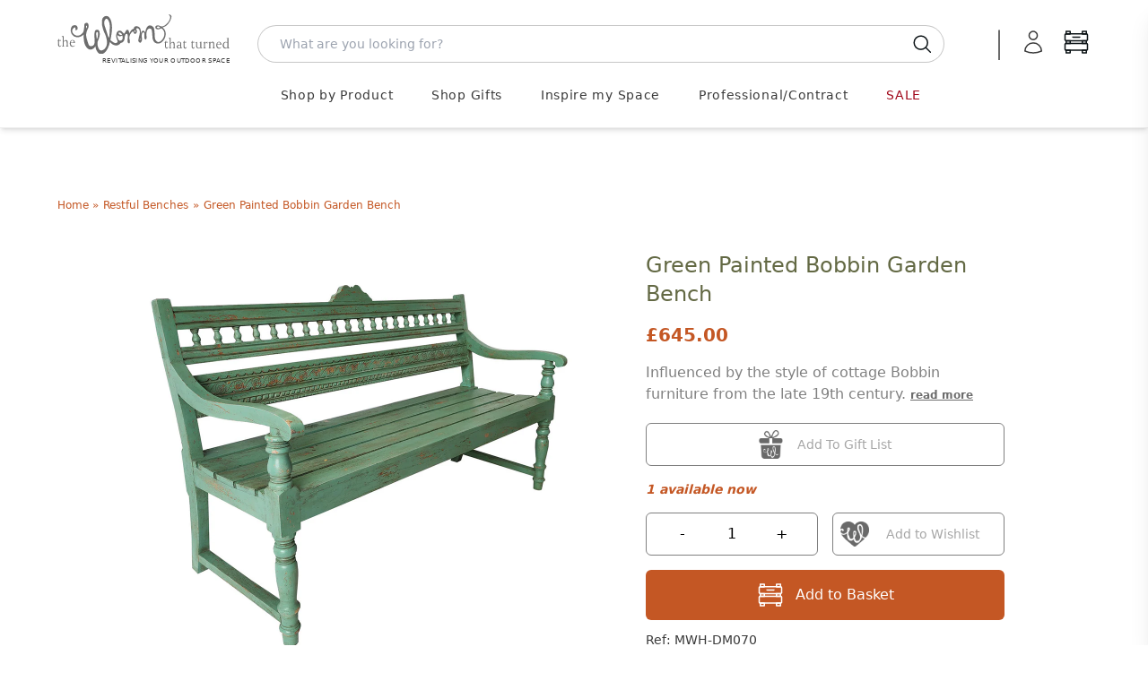

--- FILE ---
content_type: text/html; charset=utf-8
request_url: https://www.worm.co.uk/products/green-painted-bobbin-garden-bench?view=add_to_cart&variant=40604550496316
body_size: 2016
content:









  

  
    
    <script id="customisation-template-40604550496316" type="text/template">
      
      
      
    </script>

  



  

  <div class='details availability' data-variant-availability='40604550496316'>  
    
      
      
<script id="availabilityTemplate" type="text/template">

  <ul>
  {{#availability}}
    <li class='text-[#3A3A3A] italic'>{{{message}}}</li>
  {{/availability}}
  </ul>

</script>

<script type="text/javascript">
  $(document).ready(function(){
    $("[data-availability-container$='40604550496316']").text('Checking availability…');
    $('[data-availability-container-general]').text('Checking availability…');
    $.ajax({
      url: 'https://feta.worm.co.uk/variants/40604550496316/stock.json'
    }).done(function( data ) {
      var source = $("#availabilityTemplate").html();
      var template = Handlebars.compile(source);
      var data = {availability: data.availability };
      $("[data-availability-container$='40604550496316']").html(template(data));
      $('[data-availability-container-general]').html(template(data));
    })
  });
</script>

<div class='availability-list-container text-sm text-[#808080] mb-4' data-availability-container='40604550496316' />

    
    
  </div>




<div
  data-snippet-name='variant-customisation'
  data-customisation-selected-variant-id='40604550496316'
  class='customisation-container mb-4'></div>

<div class='grid grid-cols-2 gap-4 mb-4'>

  <div class="js-qty border-wormborder border rounded-md flex h-12 items-center" data-quantity-controls>
  <span class="js--qty-adjuster js--minus flex-1 text-center cursor-pointer" data-id="" data-qty="0">-</span>
  <input type="text" class="js--num flex-initial w-8 text-center" value="1" min="1" data-id="" aria-label="quantity" pattern="[0-9]*" name="quantity" id="quantity" data-line-item-quantity>
  <span class="js--qty-adjuster js--add flex-1 text-center cursor-pointer" data-id="" data-qty="2">+</span>
</div>


  <div class='wishlist-button-container'>
    

  <button data-sign-required class='wishlist flex h-12 items-center border-wormborder border rounded-md w-full px-2'>
    <img
      src="//www.worm.co.uk/cdn/shop/t/14/assets/wishlist-icon.png?v=11077427502628566961728639815"
      alt='Wishlist love heart'
      class='w-8 flex-initial'
      width='167'
      height='149' />
    <span class='flex-1 text-[#a6a6a6] text-xs md:text-sm'>Add to Wishlist</span>
  </button>

  <div id="addToWishListModal" class="modal">
    <p class="lead mb-2">Please sign in to add items to your wishlist.</p>
    <div class='tw-customer-login-container'><a href="/account/login" id="customer_login_link">login</a></div>
  </div>



  </div>
</div>





<div class="cart-buttons mb-6">
  
    <button type="submit"
        name="add"
        id="addToCart-product-template"
        class="btn--add-to-cart btn--secondary-accent w3-add-to-cart disabled:bg-wormcta mb-3 bg-wormcta text-white px-2 py-3 rounded-md w-full inline-block hover:bg-wormactive duration-300"

>
  
  
  <div class="flex items-center justify-center w-full">
    <img src="//www.worm.co.uk/cdn/shop/t/14/assets/twtt-cart-white.svg?v=52548807668446485601728639816" width='32' class='w-8 flex-initial mr-3' alt='Crate' />
    <span id="addToCartText-product-template">
      Add to Basket
    </span>
  </div>
</button>

<script type="text/javascript">
  
  /*$(document).ready(function() { accessoriesJS($); }); */
</script>

    
    
      


<p class="info text-[#3a3a3a] text-sm mb-4" data-variant-info='40604550496316'>
  

  
    
    
  

  Ref: MWH-DM070
  
</p>

    
    

  



<div class="flex space-x-4 social-sharing mb-4" data-permalink="https://www.worm.co.uk/products/green-painted-bobbin-garden-bench">

  

    
      <a
        target="_blank"
        href="//pinterest.com/pin/create/button/?url=https://www.worm.co.uk/products/green-painted-bobbin-garden-bench&amp;media=http://www.worm.co.uk/cdn/shop/products/wilstone-bobbin-bench-3-seater_1024x1024.jpg?v=1680875620&amp;description=Green%20Painted%20Bobbin%20Garden%20Bench"
        class="share-pinterest w-11 h-11 inline-block text-[#808080] hover:text-[#9f191f]"
        title="Pin on Pinterest">
        <svg class="MuiSvgIcon-root jss265" fill='currentColor' focusable="false" viewBox="0 0 24 24" aria-hidden="true" tabindex="-1" title="Pinterest"><path d="M9.04 21.54c.96.29 1.93.46 2.96.46a10 10 0 0 0 10-10A10 10 0 0 0 12 2 10 10 0 0 0 2 12c0 4.25 2.67 7.9 6.44 9.34-.09-.78-.18-2.07 0-2.96l1.15-4.94s-.29-.58-.29-1.5c0-1.38.86-2.41 1.84-2.41.86 0 1.26.63 1.26 1.44 0 .86-.57 2.09-.86 3.27-.17.98.52 1.84 1.52 1.84 1.78 0 3.16-1.9 3.16-4.58 0-2.4-1.72-4.04-4.19-4.04-2.82 0-4.48 2.1-4.48 4.31 0 .86.28 1.73.74 2.3.09.06.09.14.06.29l-.29 1.09c0 .17-.11.23-.28.11-1.28-.56-2.02-2.38-2.02-3.85 0-3.16 2.24-6.03 6.56-6.03 3.44 0 6.12 2.47 6.12 5.75 0 3.44-2.13 6.2-5.18 6.2-.97 0-1.92-.52-2.26-1.13l-.67 2.37c-.23.86-.86 2.01-1.29 2.7v-.03z"></path></svg>
      </a>
    

  

  
    <a
      target="_blank"
      href="//www.facebook.com/sharer.php?u=https://www.worm.co.uk/products/green-painted-bobbin-garden-bench"
      class="share-facebook w-11 h-11 inline-block text-[#808080] hover:text-[#2d4373]"
      title="Share on Facebook">
      <svg class="MuiSvgIcon-root jss265" fill='currentColor' focusable="false" viewBox="0 0 24 24" aria-hidden="true" tabindex="-1" title="Facebook"><path d="M5 3h14a2 2 0 0 1 2 2v14a2 2 0 0 1-2 2H5a2 2 0 0 1-2-2V5a2 2 0 0 1 2-2m13 2h-2.5A3.5 3.5 0 0 0 12 8.5V11h-2v3h2v7h3v-7h3v-3h-3V9a1 1 0 0 1 1-1h2V5z"></path></svg>
    </a>
  

  
    <a
      target="_blank"
      href="//twitter.com/share?text=Green%20Painted%20Bobbin%20Garden%20Bench&amp;url=https://www.worm.co.uk/products/green-painted-bobbin-garden-bench&amp;source=webclient"
      class="share-twitter w-11 h-11 inline-block text-[#808080] hover:text-[#0087ba]"
      title="Tweet on Twitter">
      <svg class="MuiSvgIcon-root" fill='currentColor' focusable="false" viewBox="0 0 24 24" aria-hidden="true">
  <path d="M22.46 6c-.77.35-1.6.58-2.46.69.88-.53 1.56-1.37 1.88-2.38-.83.5-1.75.85-2.72 1.05C18.37 4.5 17.26 4 16 4c-2.35 0-4.27 1.92-4.27 4.29 0 .34.04.67.11.98C8.28 9.09 5.11 7.38 3 4.79c-.37.63-.58 1.37-.58 2.15 0 1.49.75 2.81 1.91 3.56-.71 0-1.37-.2-1.95-.5v.03c0 2.08 1.48 3.82 3.44 4.21a4.22 4.22 0 0 1-1.93.07 4.28 4.28 0 0 0 4 2.98 8.521 8.521 0 0 1-5.33 1.84c-.34 0-.68-.02-1.02-.06C3.44 20.29 5.7 21 8.12 21 16 21 20.33 14.46 20.33 8.79c0-.19 0-.37-.01-.56.84-.6 1.56-1.36 2.14-2.23z">
  </path>
</svg>
    </a>

  

</div>


    <div id="w3-product-accessories" data-product-handle="green-painted-bobbin-garden-bench">
  <div id="w3-money-format" style="display:none;">£{{amount}}</div>
</div>


<script type="text/javascript">
 if (Shopify.designMode != true){  
  
  $(document).ready(function(){
    if (typeof accessoriesJS !== 'undefined') {
      clearTimeout(window.accessoriesId);
      window.accessoriesId = setTimeout( function() {
        accessoriesJS($);
      }, 140);      
    }
  });  
 }
</script>
  
</div>




<script type="text/javascript">
  window.checkCustomisation();
</script>



--- FILE ---
content_type: text/html; charset=utf-8
request_url: https://www.worm.co.uk/products/green-painted-bobbin-garden-bench?view=pricing&variant=40604550496316
body_size: -951
content:










  

  <div id="productPrice-product-section" 
        class="h1 price-price-h1" 
        data-variant-price="40604550496316" 
        data-variant-price-value='64500'
  >
    <span aria-hidden="true" class='text-wormcta text-xl font-bold'>£645.00</span>
    <span class="item-price hidden">
      £645.00
    </span>
  </div>






--- FILE ---
content_type: text/html; charset=utf-8
request_url: https://www.worm.co.uk/products/green-painted-bobbin-garden-bench?view=add_to_cart&variant=40604550496316
body_size: 1761
content:









  

  
    
    <script id="customisation-template-40604550496316" type="text/template">
      
      
      
    </script>

  



  

  <div class='details availability' data-variant-availability='40604550496316'>  
    
      
      
<script id="availabilityTemplate" type="text/template">

  <ul>
  {{#availability}}
    <li class='text-[#3A3A3A] italic'>{{{message}}}</li>
  {{/availability}}
  </ul>

</script>

<script type="text/javascript">
  $(document).ready(function(){
    $("[data-availability-container$='40604550496316']").text('Checking availability…');
    $('[data-availability-container-general]').text('Checking availability…');
    $.ajax({
      url: 'https://feta.worm.co.uk/variants/40604550496316/stock.json'
    }).done(function( data ) {
      var source = $("#availabilityTemplate").html();
      var template = Handlebars.compile(source);
      var data = {availability: data.availability };
      $("[data-availability-container$='40604550496316']").html(template(data));
      $('[data-availability-container-general]').html(template(data));
    })
  });
</script>

<div class='availability-list-container text-sm text-[#808080] mb-4' data-availability-container='40604550496316' />

    
    
  </div>




<div
  data-snippet-name='variant-customisation'
  data-customisation-selected-variant-id='40604550496316'
  class='customisation-container mb-4'></div>

<div class='grid grid-cols-2 gap-4 mb-4'>

  <div class="js-qty border-wormborder border rounded-md flex h-12 items-center" data-quantity-controls>
  <span class="js--qty-adjuster js--minus flex-1 text-center cursor-pointer" data-id="" data-qty="0">-</span>
  <input type="text" class="js--num flex-initial w-8 text-center" value="1" min="1" data-id="" aria-label="quantity" pattern="[0-9]*" name="quantity" id="quantity" data-line-item-quantity>
  <span class="js--qty-adjuster js--add flex-1 text-center cursor-pointer" data-id="" data-qty="2">+</span>
</div>


  <div class='wishlist-button-container'>
    

  <button data-sign-required class='wishlist flex h-12 items-center border-wormborder border rounded-md w-full px-2'>
    <img
      src="//www.worm.co.uk/cdn/shop/t/14/assets/wishlist-icon.png?v=11077427502628566961728639815"
      alt='Wishlist love heart'
      class='w-8 flex-initial'
      width='167'
      height='149' />
    <span class='flex-1 text-[#a6a6a6] text-xs md:text-sm'>Add to Wishlist</span>
  </button>

  <div id="addToWishListModal" class="modal">
    <p class="lead mb-2">Please sign in to add items to your wishlist.</p>
    <div class='tw-customer-login-container'><a href="/account/login" id="customer_login_link">login</a></div>
  </div>



  </div>
</div>





<div class="cart-buttons mb-6">
  
    <button type="submit"
        name="add"
        id="addToCart-product-template"
        class="btn--add-to-cart btn--secondary-accent w3-add-to-cart disabled:bg-wormcta mb-3 bg-wormcta text-white px-2 py-3 rounded-md w-full inline-block hover:bg-wormactive duration-300"

>
  
  
  <div class="flex items-center justify-center w-full">
    <img src="//www.worm.co.uk/cdn/shop/t/14/assets/twtt-cart-white.svg?v=52548807668446485601728639816" width='32' class='w-8 flex-initial mr-3' alt='Crate' />
    <span id="addToCartText-product-template">
      Add to Basket
    </span>
  </div>
</button>

<script type="text/javascript">
  
  /*$(document).ready(function() { accessoriesJS($); }); */
</script>

    
    
      


<p class="info text-[#3a3a3a] text-sm mb-4" data-variant-info='40604550496316'>
  

  
    
    
  

  Ref: MWH-DM070
  
</p>

    
    

  



<div class="flex space-x-4 social-sharing mb-4" data-permalink="https://www.worm.co.uk/products/green-painted-bobbin-garden-bench">

  

    
      <a
        target="_blank"
        href="//pinterest.com/pin/create/button/?url=https://www.worm.co.uk/products/green-painted-bobbin-garden-bench&amp;media=http://www.worm.co.uk/cdn/shop/products/wilstone-bobbin-bench-3-seater_1024x1024.jpg?v=1680875620&amp;description=Green%20Painted%20Bobbin%20Garden%20Bench"
        class="share-pinterest w-11 h-11 inline-block text-[#808080] hover:text-[#9f191f]"
        title="Pin on Pinterest">
        <svg class="MuiSvgIcon-root jss265" fill='currentColor' focusable="false" viewBox="0 0 24 24" aria-hidden="true" tabindex="-1" title="Pinterest"><path d="M9.04 21.54c.96.29 1.93.46 2.96.46a10 10 0 0 0 10-10A10 10 0 0 0 12 2 10 10 0 0 0 2 12c0 4.25 2.67 7.9 6.44 9.34-.09-.78-.18-2.07 0-2.96l1.15-4.94s-.29-.58-.29-1.5c0-1.38.86-2.41 1.84-2.41.86 0 1.26.63 1.26 1.44 0 .86-.57 2.09-.86 3.27-.17.98.52 1.84 1.52 1.84 1.78 0 3.16-1.9 3.16-4.58 0-2.4-1.72-4.04-4.19-4.04-2.82 0-4.48 2.1-4.48 4.31 0 .86.28 1.73.74 2.3.09.06.09.14.06.29l-.29 1.09c0 .17-.11.23-.28.11-1.28-.56-2.02-2.38-2.02-3.85 0-3.16 2.24-6.03 6.56-6.03 3.44 0 6.12 2.47 6.12 5.75 0 3.44-2.13 6.2-5.18 6.2-.97 0-1.92-.52-2.26-1.13l-.67 2.37c-.23.86-.86 2.01-1.29 2.7v-.03z"></path></svg>
      </a>
    

  

  
    <a
      target="_blank"
      href="//www.facebook.com/sharer.php?u=https://www.worm.co.uk/products/green-painted-bobbin-garden-bench"
      class="share-facebook w-11 h-11 inline-block text-[#808080] hover:text-[#2d4373]"
      title="Share on Facebook">
      <svg class="MuiSvgIcon-root jss265" fill='currentColor' focusable="false" viewBox="0 0 24 24" aria-hidden="true" tabindex="-1" title="Facebook"><path d="M5 3h14a2 2 0 0 1 2 2v14a2 2 0 0 1-2 2H5a2 2 0 0 1-2-2V5a2 2 0 0 1 2-2m13 2h-2.5A3.5 3.5 0 0 0 12 8.5V11h-2v3h2v7h3v-7h3v-3h-3V9a1 1 0 0 1 1-1h2V5z"></path></svg>
    </a>
  

  
    <a
      target="_blank"
      href="//twitter.com/share?text=Green%20Painted%20Bobbin%20Garden%20Bench&amp;url=https://www.worm.co.uk/products/green-painted-bobbin-garden-bench&amp;source=webclient"
      class="share-twitter w-11 h-11 inline-block text-[#808080] hover:text-[#0087ba]"
      title="Tweet on Twitter">
      <svg class="MuiSvgIcon-root" fill='currentColor' focusable="false" viewBox="0 0 24 24" aria-hidden="true">
  <path d="M22.46 6c-.77.35-1.6.58-2.46.69.88-.53 1.56-1.37 1.88-2.38-.83.5-1.75.85-2.72 1.05C18.37 4.5 17.26 4 16 4c-2.35 0-4.27 1.92-4.27 4.29 0 .34.04.67.11.98C8.28 9.09 5.11 7.38 3 4.79c-.37.63-.58 1.37-.58 2.15 0 1.49.75 2.81 1.91 3.56-.71 0-1.37-.2-1.95-.5v.03c0 2.08 1.48 3.82 3.44 4.21a4.22 4.22 0 0 1-1.93.07 4.28 4.28 0 0 0 4 2.98 8.521 8.521 0 0 1-5.33 1.84c-.34 0-.68-.02-1.02-.06C3.44 20.29 5.7 21 8.12 21 16 21 20.33 14.46 20.33 8.79c0-.19 0-.37-.01-.56.84-.6 1.56-1.36 2.14-2.23z">
  </path>
</svg>
    </a>

  

</div>


    <div id="w3-product-accessories" data-product-handle="green-painted-bobbin-garden-bench">
  <div id="w3-money-format" style="display:none;">£{{amount}}</div>
</div>


<script type="text/javascript">
 if (Shopify.designMode != true){  
  
  $(document).ready(function(){
    if (typeof accessoriesJS !== 'undefined') {
      clearTimeout(window.accessoriesId);
      window.accessoriesId = setTimeout( function() {
        accessoriesJS($);
      }, 140);      
    }
  });  
 }
</script>
  
</div>




<script type="text/javascript">
  window.checkCustomisation();
</script>



--- FILE ---
content_type: text/html; charset=utf-8
request_url: https://www.worm.co.uk/products/green-painted-bobbin-garden-bench?view=pricing&variant=40604550496316
body_size: -803
content:










  

  <div id="productPrice-product-section" 
        class="h1 price-price-h1" 
        data-variant-price="40604550496316" 
        data-variant-price-value='64500'
  >
    <span aria-hidden="true" class='text-wormcta text-xl font-bold'>£645.00</span>
    <span class="item-price hidden">
      £645.00
    </span>
  </div>






--- FILE ---
content_type: text/css
request_url: https://www.worm.co.uk/cdn/shop/t/14/assets/output.css?v=27457648335403083511768989015
body_size: 14969
content:
/*! tailwindcss v3.2.7 | MIT License | https://tailwindcss.com*/*,:after,:before{box-sizing:border-box;border:0 solid}:after,:before{--tw-content:""}html{line-height:1.5;-webkit-text-size-adjust:100%;-moz-tab-size:4;-o-tab-size:4;tab-size:4;font-family:Verdana Pro,ui-sans-serif,system-ui,-apple-system,BlinkMacSystemFont,sans-serif;font-feature-settings:normal}body{margin:0;line-height:inherit}hr{height:0;color:inherit;border-top-width:1px}abbr:where([title]){-webkit-text-decoration:underline dotted;text-decoration:underline dotted}h1,h2,h3,h4,h5,h6{font-size:inherit;font-weight:inherit}a{color:inherit;text-decoration:inherit}b,strong{font-weight:bolder}code,kbd,pre,samp{font-family:ui-monospace,SFMono-Regular,Menlo,Monaco,Consolas,Liberation Mono,Courier New,monospace;font-size:1em}small{font-size:80%}sub,sup{font-size:75%;line-height:0;position:relative;vertical-align:initial}sub{bottom:-.25em}sup{top:-.5em}table{text-indent:0;border-color:inherit;border-collapse:collapse}button,input,optgroup,select,textarea{font-family:inherit;font-size:100%;font-weight:inherit;line-height:inherit;color:inherit;margin:0;padding:0}button,select{text-transform:none}[type=button],[type=reset],[type=submit],button{-webkit-appearance:button;background-color:initial;background-image:none}:-moz-focusring{outline:auto}:-moz-ui-invalid{box-shadow:none}progress{vertical-align:initial}::-webkit-inner-spin-button,::-webkit-outer-spin-button{height:auto}[type=search]{-webkit-appearance:textfield;outline-offset:-2px}::-webkit-search-decoration{-webkit-appearance:none}::-webkit-file-upload-button{-webkit-appearance:button;font:inherit}summary{display:list-item}blockquote,dd,dl,figure,h1,h2,h3,h4,h5,h6,hr,p,pre{margin:0}fieldset{margin:0}fieldset,legend{padding:0}menu,ol,ul{list-style:none;margin:0;padding:0}textarea{resize:vertical}input::-moz-placeholder,textarea::-moz-placeholder{opacity:1;color:#9ca3af}input::placeholder,textarea::placeholder{opacity:1;color:#9ca3af}[role=button],button{cursor:pointer}:disabled{cursor:default}audio,canvas,embed,iframe,img,object,svg,video{display:block;vertical-align:middle}img,video{max-width:100%;height:auto}[hidden]{display:none}*,::backdrop,:after,:before{--tw-border-spacing-x:0;--tw-border-spacing-y:0;--tw-translate-x:0;--tw-translate-y:0;--tw-rotate:0;--tw-skew-x:0;--tw-skew-y:0;--tw-scale-x:1;--tw-scale-y:1;--tw-pan-x: ;--tw-pan-y: ;--tw-pinch-zoom: ;--tw-scroll-snap-strictness:proximity;--tw-ordinal: ;--tw-slashed-zero: ;--tw-numeric-figure: ;--tw-numeric-spacing: ;--tw-numeric-fraction: ;--tw-ring-inset: ;--tw-ring-offset-width:0px;--tw-ring-offset-color:#fff;--tw-ring-color:#3b82f680;--tw-ring-offset-shadow:0 0 #0000;--tw-ring-shadow:0 0 #0000;--tw-shadow:0 0 #0000;--tw-shadow-colored:0 0 #0000;--tw-blur: ;--tw-brightness: ;--tw-contrast: ;--tw-grayscale: ;--tw-hue-rotate: ;--tw-invert: ;--tw-saturate: ;--tw-sepia: ;--tw-drop-shadow: ;--tw-backdrop-blur: ;--tw-backdrop-brightness: ;--tw-backdrop-contrast: ;--tw-backdrop-grayscale: ;--tw-backdrop-hue-rotate: ;--tw-backdrop-invert: ;--tw-backdrop-opacity: ;--tw-backdrop-saturate: ;--tw-backdrop-sepia: }.\!container{width:100%!important}.container{width:100%}@media (min-width:640px){.\!container{max-width:640px!important}.container{max-width:640px}}@media (min-width:768px){.\!container{max-width:768px!important}.container{max-width:768px}}@media (min-width:1024px){.\!container{max-width:1024px!important}.container{max-width:1024px}}@media (min-width:1280px){.\!container{max-width:1280px!important}.container{max-width:1280px}}@media (min-width:1536px){.\!container{max-width:1536px!important}.container{max-width:1536px}}.aspect-h-1{--tw-aspect-h:1}.aspect-h-4{--tw-aspect-h:4}.aspect-w-1{position:relative;padding-bottom:calc(var(--tw-aspect-h)/var(--tw-aspect-w)*100%);--tw-aspect-w:1}.aspect-w-1>*{position:absolute;height:100%;width:100%;top:0;right:0;bottom:0;left:0}.aspect-w-2{position:relative;padding-bottom:calc(var(--tw-aspect-h)/var(--tw-aspect-w)*100%);--tw-aspect-w:2}.aspect-w-2>*{position:absolute;height:100%;width:100%;top:0;right:0;bottom:0;left:0}.aspect-w-6{position:relative;padding-bottom:calc(var(--tw-aspect-h)/var(--tw-aspect-w)*100%);--tw-aspect-w:6}.aspect-w-6>*{position:absolute;height:100%;width:100%;top:0;right:0;bottom:0;left:0}input:focus,textarea:focus{outline:none}#mobile-menu #customer_logout_link{display:flex;align-items:center;font-size:1.25rem;line-height:1.75rem;text-transform:uppercase;--tw-text-opacity:1;color:rgb(128 128 128/var(--tw-text-opacity))}.shopify-customer-sign-in a{font-size:.75rem;line-height:1rem;font-weight:700;--tw-text-opacity:1;color:rgb(255 255 255/var(--tw-text-opacity))}.shopify-customer-sign-in a:hover{text-decoration-line:underline;text-underline-offset:4px}.customer-login a{font-size:.75rem;line-height:1rem;font-weight:700;--tw-text-opacity:1;color:rgb(255 255 255/var(--tw-text-opacity))}.customer-login a:hover{text-decoration-line:underline;text-underline-offset:4px}.account-element a{border-bottom-width:2px;--tw-border-opacity:1;border-color:rgb(196 87 36/var(--tw-border-opacity));font-size:.875rem;line-height:1.25rem;font-weight:600;--tw-text-opacity:1;color:rgb(2 90 186/var(--tw-text-opacity))}@media (min-width:1024px){.account-element a{--tw-border-opacity:1;border-color:rgb(255 255 255/var(--tw-border-opacity))}.account-element a:hover{border-bottom-width:2px;--tw-border-opacity:1;border-color:rgb(196 87 36/var(--tw-border-opacity))}}.tabs-panel>p{margin-bottom:.625rem;font-size:.875rem;line-height:1.25rem;--tw-text-opacity:1;color:rgb(58 58 58/var(--tw-text-opacity))}.tabs-panel p a{border-bottom-width:2px;--tw-border-opacity:1;border-color:rgb(196 87 36/var(--tw-border-opacity));font-weight:600;--tw-text-opacity:1;color:rgb(2 90 186/var(--tw-text-opacity))}@media (min-width:1024px){.tabs-panel p a{--tw-border-opacity:1;border-color:rgb(255 255 255/var(--tw-border-opacity))}.tabs-panel p a:hover{border-bottom-width:2px;--tw-border-opacity:1;border-color:rgb(196 87 36/var(--tw-border-opacity))}}.tabs-panel h3{margin-bottom:.5rem;font-size:.875rem;line-height:1.25rem;font-weight:700;--tw-text-opacity:1;color:rgb(109 109 109/var(--tw-text-opacity))}.tabs-panel table{margin-bottom:1.25rem;width:100%}.blog-content image.tabs-panel table{margin-top:1.25rem;margin-bottom:1.25rem;-o-object-fit:cover;object-fit:cover}.blog-content image.tabs-panel table a,.blog-content image.tabs-panel table a:hover{border-style:hidden}.tabs-panel table td{width:100%;border-width:1px;--tw-border-opacity:1;border-color:rgb(147 147 147/var(--tw-border-opacity));padding:.625rem;font-size:.875rem;line-height:1.25rem;--tw-text-opacity:1;color:rgb(34 34 34/var(--tw-text-opacity))}.blog-content image.tabs-panel table td{margin-top:1.25rem;margin-bottom:1.25rem;-o-object-fit:cover;object-fit:cover}.blog-content image.tabs-panel table td a,.blog-content image.tabs-panel table td a:hover{border-style:hidden}.tabs-panel form label{margin-bottom:.375rem;display:block;width:100%;cursor:pointer;font-size:.875rem;line-height:1.25rem;--tw-text-opacity:1;color:rgb(77 77 77/var(--tw-text-opacity))}.blog-content image.tabs-panel form label{margin-top:1.25rem;margin-bottom:1.25rem;-o-object-fit:cover;object-fit:cover}.blog-content image.tabs-panel form label a,.blog-content image.tabs-panel form label a:hover{border-style:hidden}.tabs-panel form input[type=email]{margin-bottom:.75rem;width:100%;border-width:1px;--tw-border-opacity:1;border-color:rgb(147 147 147/var(--tw-border-opacity));--tw-bg-opacity:1;background-color:rgb(235 235 235/var(--tw-bg-opacity));padding:.5rem}.blog-content image.tabs-panel form input[type=email]{margin-top:1.25rem;margin-bottom:1.25rem;-o-object-fit:cover;object-fit:cover}.blog-content image.tabs-panel form input[type=email] a,.blog-content image.tabs-panel form input[type=email] a:hover{border-style:hidden}.tabs-panel form input[type=text]{margin-bottom:.75rem;width:100%;border-width:1px;--tw-border-opacity:1;border-color:rgb(147 147 147/var(--tw-border-opacity));--tw-bg-opacity:1;background-color:rgb(235 235 235/var(--tw-bg-opacity));padding:.5rem}.blog-content image.tabs-panel form input[type=text]{margin-top:1.25rem;margin-bottom:1.25rem;-o-object-fit:cover;object-fit:cover}.blog-content image.tabs-panel form input[type=text] a,.blog-content image.tabs-panel form input[type=text] a:hover{border-style:hidden}.tabs-panel form textarea{margin-bottom:.75rem;width:100%;border-width:1px;--tw-border-opacity:1;border-color:rgb(147 147 147/var(--tw-border-opacity));--tw-bg-opacity:1;background-color:rgb(235 235 235/var(--tw-bg-opacity));padding:.5rem}.blog-content image.tabs-panel form textarea{margin-top:1.25rem;margin-bottom:1.25rem;-o-object-fit:cover;object-fit:cover}.blog-content image.tabs-panel form textarea a,.blog-content image.tabs-panel form textarea a:hover{border-style:hidden}.tabs-panel form input[type=submit]{cursor:pointer;border-radius:.125rem;--tw-bg-opacity:1;background-color:rgb(196 87 36/var(--tw-bg-opacity));padding:.5rem 1.25rem;font-size:.875rem;line-height:1.25rem;--tw-text-opacity:1;color:rgb(255 255 255/var(--tw-text-opacity))}.tabs-panel form input[type=submit]:hover{--tw-bg-opacity:1;background-color:rgb(155 71 13/var(--tw-bg-opacity))}.tabs .tabs-title.is-active a{font-weight:700;--tw-text-opacity:1;color:rgb(58 58 58/var(--tw-text-opacity))}.tabs-panel table.specification{--tw-bg-opacity:1;background-color:rgb(255 255 255/var(--tw-bg-opacity))}.tabs-panel table.specification tr:nth-of-type(2n){--tw-bg-opacity:1;background-color:rgb(238 238 238/var(--tw-bg-opacity))}.tabs-panel table.specification.table-column-count-3 td:first-child{width:20%}.tabs-panel table.specification.table-column-count-3 td:nth-child(2){width:60%}.tabs-panel table.specification.table-column-count-4 td:first-child,.tabs-panel table.specification.table-column-count-4 td:nth-child(2),.tabs-panel table.specification.table-column-count-4 td:nth-child(3){width:20%}.tabs-panel table.specification.table-column-count-4 td:nth-child(4){width:40%}.tabs-panel table.specification.table-column-count-5 td:nth-child(5){width:20%}#information .tabs-panel{display:none}#information .tabs-panel.is-active{display:block}#information li.is-active img.right-arrow{display:none}#information li.is-active img.down-arrow{display:block}#information>li:not(.is-active){border-bottom-width:2px}#delivery.tabs-panel ul{margin-bottom:1rem;margin-left:1rem;list-style-type:disc;font-size:.875rem;line-height:1.25rem}#delivery.tabs-panel li{padding-bottom:.25rem}@media (min-width:1280px){#information>li.is-active img.down-arrow,#information>li.is-active img.right-arrow{display:none}#information>li:not(.is-active){border-style:none}}.page-template h1{margin-bottom:1.25rem;font-size:1.25rem;line-height:1.75rem;--tw-text-opacity:1;color:rgb(99 105 68/var(--tw-text-opacity))}.page-template p{margin-bottom:.625rem;font-size:1rem;line-height:1.5rem;--tw-text-opacity:1;color:rgb(58 58 58/var(--tw-text-opacity))}.page-template p a{cursor:pointer;border-bottom-width:2px;--tw-border-opacity:1;border-color:rgb(196 87 36/var(--tw-border-opacity));font-weight:600;--tw-text-opacity:1;color:rgb(2 90 186/var(--tw-text-opacity))}@media (min-width:1024px){.page-template p a{--tw-border-opacity:1;border-color:rgb(255 255 255/var(--tw-border-opacity))}}.page-template p a:hover{cursor:pointer;--tw-text-opacity:1;color:rgb(2 90 186/var(--tw-text-opacity))}@media (min-width:1024px){.page-template p a:hover{border-bottom-width:2px;--tw-border-opacity:1;border-color:rgb(196 87 36/var(--tw-border-opacity))}}.page-template li{margin-bottom:.25rem;font-size:.875rem;line-height:1.25rem}.page-template td{border-width:1px;--tw-border-opacity:1;border-color:rgb(128 128 128/var(--tw-border-opacity));padding:.5rem}.login-options a{border-bottom-width:2px;--tw-border-opacity:1;border-color:rgb(196 87 36/var(--tw-border-opacity));font-weight:600;--tw-text-opacity:1;color:rgb(2 90 186/var(--tw-text-opacity))}@media (min-width:1024px){.login-options a{--tw-border-opacity:1;border-color:rgb(255 255 255/var(--tw-border-opacity))}.login-options a:hover{border-bottom-width:2px;--tw-border-opacity:1;border-color:rgb(196 87 36/var(--tw-border-opacity))}}.availability-list-container ul li{margin-bottom:.125rem;font-weight:700;--tw-text-opacity:1;color:rgb(196 87 36/var(--tw-text-opacity))}.customisation-container label{margin-bottom:.25rem;--tw-text-opacity:1;color:rgb(77 77 77/var(--tw-text-opacity))}.customisation-container label,.customisation-container select{font-size:.875rem;line-height:1.25rem}.customisation-container select{margin-bottom:.75rem;height:3rem;width:100%;-webkit-appearance:none;-moz-appearance:none;appearance:none;border-radius:.375rem;border-width:1px;--tw-border-opacity:1;border-color:rgb(128 128 128/var(--tw-border-opacity));--tw-bg-opacity:1;background-color:rgb(235 235 235/var(--tw-bg-opacity));background-repeat:no-repeat;padding:.5rem 1.75rem .5rem .625rem;--tw-text-opacity:1;color:rgb(58 58 58/var(--tw-text-opacity))}.blog-content image.customisation-container select{margin-top:1.25rem;margin-bottom:1.25rem;-o-object-fit:cover;object-fit:cover}.blog-content image.customisation-container select a,.blog-content image.customisation-container select a:hover{border-style:hidden}.customisation-container input{margin-bottom:.75rem;height:3rem;width:100%;-webkit-appearance:none;-moz-appearance:none;appearance:none;border-radius:.375rem;border-width:1px;--tw-border-opacity:1;border-color:rgb(128 128 128/var(--tw-border-opacity));--tw-bg-opacity:1;background-color:rgb(235 235 235/var(--tw-bg-opacity));background-repeat:no-repeat;padding:.5rem 1.75rem .5rem .625rem;font-size:.875rem;line-height:1.25rem;--tw-text-opacity:1;color:rgb(58 58 58/var(--tw-text-opacity))}.blog-content image.customisation-container input{margin-top:1.25rem;margin-bottom:1.25rem;-o-object-fit:cover;object-fit:cover}.blog-content image.customisation-container input a,.blog-content image.customisation-container input a:hover{border-style:hidden}.customisation-container input:focus{--tw-bg-opacity:1;background-color:rgb(255 255 255/var(--tw-bg-opacity))}.brand-view .description h2{margin-top:0;margin-bottom:1.25rem;font-size:1.125rem;line-height:1.75rem;font-style:italic;--tw-text-opacity:1;color:rgb(145 154 97/var(--tw-text-opacity))}.brand-view .description h3{margin-top:1rem;margin-bottom:1.5rem;border-top-width:1px;border-bottom-width:1px;--tw-border-opacity:1;border-color:rgb(147 147 147/var(--tw-border-opacity));padding-top:1rem;padding-bottom:1rem;font-size:1.25rem;line-height:1.75rem}.brand-view .description h3 a{border-bottom-width:2px;--tw-border-opacity:1;border-color:rgb(196 87 36/var(--tw-border-opacity));font-weight:600;--tw-text-opacity:1;color:rgb(2 90 186/var(--tw-text-opacity))}@media (min-width:1024px){.brand-view .description h3 a{--tw-border-opacity:1;border-color:rgb(255 255 255/var(--tw-border-opacity))}.brand-view .description h3 a:hover{border-bottom-width:2px;--tw-border-opacity:1;border-color:rgb(196 87 36/var(--tw-border-opacity))}}.brand-view .description a{border-bottom-width:2px;--tw-border-opacity:1;border-color:rgb(196 87 36/var(--tw-border-opacity));font-weight:600;--tw-text-opacity:1;color:rgb(2 90 186/var(--tw-text-opacity))}@media (min-width:1024px){.brand-view .description a{--tw-border-opacity:1;border-color:rgb(255 255 255/var(--tw-border-opacity))}.brand-view .description a:hover{border-bottom-width:2px;--tw-border-opacity:1;border-color:rgb(196 87 36/var(--tw-border-opacity))}}.brand-view .description p{margin-bottom:1.5rem;font-size:1rem;line-height:1.5rem;--tw-text-opacity:1;color:rgb(128 128 128/var(--tw-text-opacity))}.brand-view .other-brand-images{gap:.75rem}.brand-view .image-grid,.brand-view .other-brand-images{display:grid;grid-template-columns:repeat(2,minmax(0,1fr))}.brand-view .image-grid{gap:1rem}@media (min-width:1024px){.brand-view .image-grid{grid-template-columns:repeat(4,minmax(0,1fr))}}.brand-view .image-item h2{margin-top:1rem;font-size:1.125rem;line-height:1.75rem}.brand-view .image-item p{--tw-text-opacity:1;color:rgb(58 58 58/var(--tw-text-opacity))}.blog-content .image-grid{margin-top:1.25rem;margin-bottom:1.25rem;display:grid;grid-template-columns:repeat(2,minmax(0,1fr));gap:1rem}.blog-content image.w-full{margin-top:1.25rem;margin-bottom:1.25rem;-o-object-fit:cover;object-fit:cover}.blog-content .image-grid a,.blog-content .image-grid a:hover,.blog-content image.w-full a,.blog-content image.w-full a:hover{border-style:hidden}.blog-content,.blog-content p{font-family:adobe-garamond-pro,Georgia;font-size:1.125rem;line-height:1.75rem}.blog-content p{padding-bottom:1.25rem}.blog-content h1{margin-top:1.75rem;font-size:1.875rem;line-height:2.25rem}.blog-content h1,.blog-content h2{font-family:adobe-garamond-pro,Georgia;font-weight:700}.blog-content h2{margin-top:1.25rem;margin-bottom:.5rem;font-size:1.5rem;line-height:2rem}.blog-content a{border-bottom-width:2px;--tw-border-opacity:1;border-color:rgb(196 87 36/var(--tw-border-opacity));font-family:adobe-garamond-pro,Georgia;font-size:1.125rem;line-height:1.75rem;--tw-text-opacity:1;color:rgb(2 90 186/var(--tw-text-opacity))}@media (min-width:1024px){.blog-content a{--tw-border-opacity:1;border-color:rgb(255 255 255/var(--tw-border-opacity))}.blog-content a:hover{border-bottom-width:2px;--tw-border-opacity:1;border-color:rgb(196 87 36/var(--tw-border-opacity))}}.blog-content ul,.blog-content ul li{font-family:adobe-garamond-pro,Georgia}.blog-content ul li{font-size:1.125rem;line-height:1.75rem}.blog-content ol{margin-left:1.25rem;list-style-type:decimal;font-family:adobe-garamond-pro,Georgia}.blog-content ol li{margin-bottom:.25rem;font-family:adobe-garamond-pro,Georgia;font-size:1.125rem;line-height:1.75rem}.blog-filter-links .dropdown .dropdown-content{display:none}.blog-filter-links .dropdown:hover .dropdown-content{display:block}.category-description p{padding-bottom:.625rem}.category-description a{font-weight:600;line-height:2}.category-description a,.category-description a:hover{border-bottom-width:2px;--tw-border-opacity:1;border-color:rgb(196 87 36/var(--tw-border-opacity))}.category-description u{text-decoration-line:none}.category-gift-button a,.category-gift-button a:hover{border-bottom-width:0;font-weight:400}.description-wrapper p{padding-bottom:.625rem;font-size:.875rem;line-height:1.25rem;line-height:1.5}.shop-information-content h2{margin-top:1.25rem;margin-bottom:1.25rem;font-size:1rem;line-height:1.5rem;font-weight:700;text-transform:uppercase;--tw-text-opacity:1;color:rgb(17 17 17/var(--tw-text-opacity))}.shop-information-content p{padding-top:.625rem;padding-bottom:.625rem;font-size:1rem;line-height:1.5rem}.shop-information-content a{border-bottom-width:2px;--tw-border-opacity:1;border-color:rgb(196 87 36/var(--tw-border-opacity));font-weight:600;--tw-text-opacity:1;color:rgb(2 90 186/var(--tw-text-opacity))}@media (min-width:1024px){.shop-information-content a{--tw-border-opacity:1;border-color:rgb(255 255 255/var(--tw-border-opacity))}.shop-information-content a:hover{border-bottom-width:2px;--tw-border-opacity:1;border-color:rgb(196 87 36/var(--tw-border-opacity))}}.trade-enquiries-layout h2{margin-bottom:.5rem;font-size:1.125rem;line-height:1.75rem;font-weight:700;--tw-text-opacity:1;color:rgb(17 17 17/var(--tw-text-opacity))}.trade-enquiries-layout p{margin-top:.75rem;margin-bottom:1.5rem;font-size:1rem;line-height:1.5rem;--tw-text-opacity:1;color:rgb(58 58 58/var(--tw-text-opacity))}.trade-enquiries-layout p a{border-bottom-width:2px;--tw-border-opacity:1;border-color:rgb(196 87 36/var(--tw-border-opacity));font-weight:600;--tw-text-opacity:1;color:rgb(2 90 186/var(--tw-text-opacity))}@media (min-width:1024px){.trade-enquiries-layout p a{--tw-border-opacity:1;border-color:rgb(255 255 255/var(--tw-border-opacity))}.trade-enquiries-layout p a:hover{border-bottom-width:2px;--tw-border-opacity:1;border-color:rgb(196 87 36/var(--tw-border-opacity))}}.trade-enquiries-layout iframe{width:100%}.blog-content image.trade-enquiries-layout iframe{margin-top:1.25rem;margin-bottom:1.25rem;-o-object-fit:cover;object-fit:cover}.blog-content image.trade-enquiries-layout iframe a,.blog-content image.trade-enquiries-layout iframe a:hover{border-style:hidden}.competitions-layout h2{margin-bottom:.5rem;font-size:1.125rem;line-height:1.75rem;font-weight:700;--tw-text-opacity:1;color:rgb(17 17 17/var(--tw-text-opacity))}.competitions-layout p{margin-top:.75rem;margin-bottom:1.5rem;font-size:1rem;line-height:1.5rem;--tw-text-opacity:1;color:rgb(58 58 58/var(--tw-text-opacity))}.competitions-layout p a{border-bottom-width:2px;--tw-border-opacity:1;border-color:rgb(196 87 36/var(--tw-border-opacity));font-weight:600;--tw-text-opacity:1;color:rgb(2 90 186/var(--tw-text-opacity))}@media (min-width:1024px){.competitions-layout p a{--tw-border-opacity:1;border-color:rgb(255 255 255/var(--tw-border-opacity))}.competitions-layout p a:hover{border-bottom-width:2px;--tw-border-opacity:1;border-color:rgb(196 87 36/var(--tw-border-opacity))}}.competitions-layout iframe{width:100%}.blog-content image.competitions-layout iframe{margin-top:1.25rem;margin-bottom:1.25rem;-o-object-fit:cover;object-fit:cover}.blog-content image.competitions-layout iframe a,.blog-content image.competitions-layout iframe a:hover{border-style:hidden}.competitions-layout a{border-bottom-width:2px;--tw-border-opacity:1;border-color:rgb(196 87 36/var(--tw-border-opacity));font-weight:600;--tw-text-opacity:1;color:rgb(2 90 186/var(--tw-text-opacity))}@media (min-width:1024px){.competitions-layout a{--tw-border-opacity:1;border-color:rgb(255 255 255/var(--tw-border-opacity))}.competitions-layout a:hover{border-bottom-width:2px;--tw-border-opacity:1;border-color:rgb(196 87 36/var(--tw-border-opacity))}}.fermob-week-competitions-layout h2{margin-bottom:.5rem;font-size:1.125rem;line-height:1.75rem;font-weight:700;--tw-text-opacity:1;color:rgb(17 17 17/var(--tw-text-opacity))}.fermob-week-competitions-layout p{margin-top:.75rem;margin-bottom:1.5rem;font-size:1rem;line-height:1.5rem;--tw-text-opacity:1;color:rgb(58 58 58/var(--tw-text-opacity))}.fermob-week-competitions-layout p a{border-bottom-width:2px;--tw-border-opacity:1;border-color:rgb(196 87 36/var(--tw-border-opacity));font-weight:600;--tw-text-opacity:1;color:rgb(2 90 186/var(--tw-text-opacity))}@media (min-width:1024px){.fermob-week-competitions-layout p a{--tw-border-opacity:1;border-color:rgb(255 255 255/var(--tw-border-opacity))}.fermob-week-competitions-layout p a:hover{border-bottom-width:2px;--tw-border-opacity:1;border-color:rgb(196 87 36/var(--tw-border-opacity))}}.fermob-week-competitions-layout iframe{width:100%}.blog-content image.fermob-week-competitions-layout iframe{margin-top:1.25rem;margin-bottom:1.25rem;-o-object-fit:cover;object-fit:cover}.blog-content image.fermob-week-competitions-layout iframe a,.blog-content image.fermob-week-competitions-layout iframe a:hover{border-style:hidden}.fermob-week-competitions-layout a{border-bottom-width:2px;--tw-border-opacity:1;border-color:rgb(196 87 36/var(--tw-border-opacity));font-weight:600;--tw-text-opacity:1;color:rgb(2 90 186/var(--tw-text-opacity))}@media (min-width:1024px){.fermob-week-competitions-layout a{--tw-border-opacity:1;border-color:rgb(255 255 255/var(--tw-border-opacity))}.fermob-week-competitions-layout a:hover{border-bottom-width:2px;--tw-border-opacity:1;border-color:rgb(196 87 36/var(--tw-border-opacity))}}.cane-line-competition-layout h2{margin-bottom:.5rem;font-size:1.125rem;line-height:1.75rem;font-weight:700;--tw-text-opacity:1;color:rgb(17 17 17/var(--tw-text-opacity))}.cane-line-competition-layout p{font-size:1rem;line-height:1.5rem}.cane-line-competition-layout h6,.cane-line-competition-layout p{margin-top:.75rem;margin-bottom:1.5rem;--tw-text-opacity:1;color:rgb(58 58 58/var(--tw-text-opacity))}.cane-line-competition-layout h6{font-size:.875rem;line-height:1.25rem;font-weight:400}.cane-line-competition-layout p a{border-bottom-width:2px;--tw-border-opacity:1;border-color:rgb(196 87 36/var(--tw-border-opacity));font-weight:600;--tw-text-opacity:1;color:rgb(2 90 186/var(--tw-text-opacity))}@media (min-width:1024px){.cane-line-competition-layout p a{--tw-border-opacity:1;border-color:rgb(255 255 255/var(--tw-border-opacity))}.cane-line-competition-layout p a:hover{border-bottom-width:2px;--tw-border-opacity:1;border-color:rgb(196 87 36/var(--tw-border-opacity))}}.cane-line-competition-layout iframe{width:100%}.blog-content image.cane-line-competition-layout iframe{margin-top:1.25rem;margin-bottom:1.25rem;-o-object-fit:cover;object-fit:cover}.blog-content image.cane-line-competition-layout iframe a,.blog-content image.cane-line-competition-layout iframe a:hover{border-style:hidden}.cane-line-competition-layout a{border-bottom-width:2px;--tw-border-opacity:1;border-color:rgb(196 87 36/var(--tw-border-opacity));font-weight:600;--tw-text-opacity:1;color:rgb(2 90 186/var(--tw-text-opacity))}@media (min-width:1024px){.cane-line-competition-layout a{--tw-border-opacity:1;border-color:rgb(255 255 255/var(--tw-border-opacity))}.cane-line-competition-layout a:hover{border-bottom-width:2px;--tw-border-opacity:1;border-color:rgb(196 87 36/var(--tw-border-opacity))}}.rhs-hampton-court-competition-layout h2{margin-bottom:.5rem;font-size:1.125rem;line-height:1.75rem;font-weight:700;--tw-text-opacity:1;color:rgb(17 17 17/var(--tw-text-opacity))}.rhs-hampton-court-competition-layout p{font-size:1rem;line-height:1.5rem}.rhs-hampton-court-competition-layout h6,.rhs-hampton-court-competition-layout p{margin-top:.75rem;margin-bottom:1.5rem;--tw-text-opacity:1;color:rgb(58 58 58/var(--tw-text-opacity))}.rhs-hampton-court-competition-layout h6{font-size:.875rem;line-height:1.25rem;font-weight:400}.rhs-hampton-court-competition-layout p a{border-bottom-width:2px;--tw-border-opacity:1;border-color:rgb(196 87 36/var(--tw-border-opacity));font-weight:600;--tw-text-opacity:1;color:rgb(2 90 186/var(--tw-text-opacity))}@media (min-width:1024px){.rhs-hampton-court-competition-layout p a{--tw-border-opacity:1;border-color:rgb(255 255 255/var(--tw-border-opacity))}.rhs-hampton-court-competition-layout p a:hover{border-bottom-width:2px;--tw-border-opacity:1;border-color:rgb(196 87 36/var(--tw-border-opacity))}}.rhs-hampton-court-competition-layout iframe{width:100%}.blog-content image.rhs-hampton-court-competition-layout iframe{margin-top:1.25rem;margin-bottom:1.25rem;-o-object-fit:cover;object-fit:cover}.blog-content image.rhs-hampton-court-competition-layout iframe a,.blog-content image.rhs-hampton-court-competition-layout iframe a:hover{border-style:hidden}.rhs-hampton-court-competition-layout a{border-bottom-width:2px;--tw-border-opacity:1;border-color:rgb(196 87 36/var(--tw-border-opacity));font-weight:600;--tw-text-opacity:1;color:rgb(2 90 186/var(--tw-text-opacity))}@media (min-width:1024px){.rhs-hampton-court-competition-layout a{--tw-border-opacity:1;border-color:rgb(255 255 255/var(--tw-border-opacity))}.rhs-hampton-court-competition-layout a:hover{border-bottom-width:2px;--tw-border-opacity:1;border-color:rgb(196 87 36/var(--tw-border-opacity))}}.rhs-mooon-competition-layout h2{margin-bottom:.5rem;font-size:1.125rem;line-height:1.75rem;font-weight:700;--tw-text-opacity:1;color:rgb(17 17 17/var(--tw-text-opacity))}.rhs-mooon-competition-layout p{font-size:1rem;line-height:1.5rem}.rhs-mooon-competition-layout h6,.rhs-mooon-competition-layout p{margin-top:.75rem;margin-bottom:1.5rem;--tw-text-opacity:1;color:rgb(58 58 58/var(--tw-text-opacity))}.rhs-mooon-competition-layout h6{font-size:.875rem;line-height:1.25rem;font-weight:400}.rhs-mooon-competition-layout p a{border-bottom-width:2px;--tw-border-opacity:1;border-color:rgb(196 87 36/var(--tw-border-opacity));font-weight:600;--tw-text-opacity:1;color:rgb(2 90 186/var(--tw-text-opacity))}@media (min-width:1024px){.rhs-mooon-competition-layout p a{--tw-border-opacity:1;border-color:rgb(255 255 255/var(--tw-border-opacity))}.rhs-mooon-competition-layout p a:hover{border-bottom-width:2px;--tw-border-opacity:1;border-color:rgb(196 87 36/var(--tw-border-opacity))}}.rhs-mooon-competition-layout iframe{width:100%}.blog-content image.rhs-mooon-competition-layout iframe{margin-top:1.25rem;margin-bottom:1.25rem;-o-object-fit:cover;object-fit:cover}.blog-content image.rhs-mooon-competition-layout iframe a,.blog-content image.rhs-mooon-competition-layout iframe a:hover{border-style:hidden}.rhs-mooon-competition-layout a{border-bottom-width:2px;--tw-border-opacity:1;border-color:rgb(196 87 36/var(--tw-border-opacity));font-weight:600;--tw-text-opacity:1;color:rgb(2 90 186/var(--tw-text-opacity))}@media (min-width:1024px){.rhs-mooon-competition-layout a{--tw-border-opacity:1;border-color:rgb(255 255 255/var(--tw-border-opacity))}.rhs-mooon-competition-layout a:hover{border-bottom-width:2px;--tw-border-opacity:1;border-color:rgb(196 87 36/var(--tw-border-opacity))}}.two-column-layout h2{margin-bottom:.5rem;font-size:1.125rem;line-height:1.75rem;font-weight:700;--tw-text-opacity:1;color:rgb(17 17 17/var(--tw-text-opacity))}.two-column-layout p{margin-top:.75rem;margin-bottom:.75rem;font-size:1rem;line-height:1.5rem;--tw-text-opacity:1;color:rgb(58 58 58/var(--tw-text-opacity))}.two-column-layout p a{border-bottom-width:2px;--tw-border-opacity:1;border-color:rgb(196 87 36/var(--tw-border-opacity));font-weight:600;--tw-text-opacity:1;color:rgb(2 90 186/var(--tw-text-opacity))}@media (min-width:1024px){.two-column-layout p a{--tw-border-opacity:1;border-color:rgb(255 255 255/var(--tw-border-opacity))}.two-column-layout p a:hover{border-bottom-width:2px;--tw-border-opacity:1;border-color:rgb(196 87 36/var(--tw-border-opacity))}}.two-column-layout table{width:100%;table-layout:auto;overflow-x:scroll}.blog-content image.two-column-layout table{margin-top:1.25rem;margin-bottom:1.25rem;-o-object-fit:cover;object-fit:cover}.blog-content image.two-column-layout table a,.blog-content image.two-column-layout table a:hover{border-style:hidden}.two-column-layout table td{width:100%;border-width:1px;--tw-border-opacity:1;border-color:rgb(147 147 147/var(--tw-border-opacity));padding:.625rem;font-size:.875rem;line-height:1.25rem;--tw-text-opacity:1;color:rgb(34 34 34/var(--tw-text-opacity))}.blog-content image.two-column-layout table td{margin-top:1.25rem;margin-bottom:1.25rem;-o-object-fit:cover;object-fit:cover}.blog-content image.two-column-layout table td a,.blog-content image.two-column-layout table td a:hover{border-style:hidden}.three-column-layout .tile img{width:100%}.blog-content image.three-column-layout .tile img{margin-top:1.25rem;margin-bottom:1.25rem;-o-object-fit:cover;object-fit:cover}.blog-content image.three-column-layout .tile img a,.blog-content image.three-column-layout .tile img a:hover{border-style:hidden}.three-column-layout .tile{position:relative;margin-bottom:.75rem}.three-column-layout .tile .tile-content-top{position:absolute;top:0;width:100%}.blog-content image.three-column-layout .tile .tile-content-top{margin-top:1.25rem;margin-bottom:1.25rem;-o-object-fit:cover;object-fit:cover}.blog-content image.three-column-layout .tile .tile-content-top a,.blog-content image.three-column-layout .tile .tile-content-top a:hover{border-style:hidden}.three-column-layout .tile .tile-content-top h1{margin-top:1.25rem;background-color:rgb(109 109 109/var(--tw-bg-opacity));--tw-bg-opacity:0.8;padding:.5rem;font-size:1.5rem;line-height:2rem;font-weight:700;--tw-text-opacity:1;color:rgb(255 255 255/var(--tw-text-opacity))}.three-column-layout .tile .tile-content-bottom{position:absolute;bottom:0;margin-bottom:2rem}.three-column-layout .tile .tile-content-bottom a{margin-left:.625rem;border-radius:.375rem;border-width:1px;--tw-border-opacity:1;border-color:rgb(160 68 37/var(--tw-border-opacity));background-color:#a04425cc;padding:1rem 2.5rem;--tw-text-opacity:1;color:rgb(255 255 255/var(--tw-text-opacity))}.three-column-layout p{margin-top:.75rem;margin-bottom:.75rem;font-size:1rem;line-height:1.5rem;--tw-text-opacity:1;color:rgb(58 58 58/var(--tw-text-opacity))}.three-column-layout h2{margin-top:.5rem;margin-bottom:.5rem;font-size:1.125rem;line-height:1.75rem;font-weight:700}.three-column-layout p a{border-bottom-width:2px;--tw-border-opacity:1;border-color:rgb(196 87 36/var(--tw-border-opacity));font-weight:600;--tw-text-opacity:1;color:rgb(2 90 186/var(--tw-text-opacity))}@media (min-width:1024px){.three-column-layout p a{--tw-border-opacity:1;border-color:rgb(255 255 255/var(--tw-border-opacity))}.three-column-layout p a:hover{border-bottom-width:2px;--tw-border-opacity:1;border-color:rgb(196 87 36/var(--tw-border-opacity))}}.boot-size-guide-layout p{margin-top:.75rem;margin-bottom:.75rem;font-size:1rem;line-height:1.5rem;--tw-text-opacity:1;color:rgb(58 58 58/var(--tw-text-opacity))}.boot-size-guide-layout h2{margin-top:.5rem;margin-bottom:.5rem;font-size:1.125rem;line-height:1.75rem;font-weight:700}.boot-size-guide-layout p a{border-bottom-width:2px;--tw-border-opacity:1;border-color:rgb(196 87 36/var(--tw-border-opacity));font-weight:600;--tw-text-opacity:1;color:rgb(2 90 186/var(--tw-text-opacity))}@media (min-width:1024px){.boot-size-guide-layout p a{--tw-border-opacity:1;border-color:rgb(255 255 255/var(--tw-border-opacity))}.boot-size-guide-layout p a:hover{border-bottom-width:2px;--tw-border-opacity:1;border-color:rgb(196 87 36/var(--tw-border-opacity))}}.andie-boot-size-guide-layout p{margin-top:.75rem;margin-bottom:.75rem;font-size:1rem;line-height:1.5rem;--tw-text-opacity:1;color:rgb(58 58 58/var(--tw-text-opacity))}.andie-boot-size-guide-layout h2{margin-top:.5rem;margin-bottom:.5rem;font-size:1.125rem;line-height:1.75rem;font-weight:700}.andie-boot-size-guide-layout p a{border-bottom-width:2px;--tw-border-opacity:1;border-color:rgb(196 87 36/var(--tw-border-opacity));font-weight:600;--tw-text-opacity:1;color:rgb(2 90 186/var(--tw-text-opacity))}@media (min-width:1024px){.andie-boot-size-guide-layout p a{--tw-border-opacity:1;border-color:rgb(255 255 255/var(--tw-border-opacity))}.andie-boot-size-guide-layout p a:hover{border-bottom-width:2px;--tw-border-opacity:1;border-color:rgb(196 87 36/var(--tw-border-opacity))}}.clog-size-guide-layout p{margin-top:.75rem;margin-bottom:.75rem;font-size:1rem;line-height:1.5rem;--tw-text-opacity:1;color:rgb(58 58 58/var(--tw-text-opacity))}.clog-size-guide-layout h2{margin-top:.5rem;margin-bottom:.5rem;font-size:1.125rem;line-height:1.75rem;font-weight:700}.clog-size-guide-layout p a{border-bottom-width:2px;--tw-border-opacity:1;border-color:rgb(196 87 36/var(--tw-border-opacity));font-weight:600;--tw-text-opacity:1;color:rgb(2 90 186/var(--tw-text-opacity))}@media (min-width:1024px){.clog-size-guide-layout p a{--tw-border-opacity:1;border-color:rgb(255 255 255/var(--tw-border-opacity))}.clog-size-guide-layout p a:hover{border-bottom-width:2px;--tw-border-opacity:1;border-color:rgb(196 87 36/var(--tw-border-opacity))}}.single-column-slim-layout p{margin-top:.75rem;margin-bottom:.75rem;font-size:1rem;line-height:1.5rem;--tw-text-opacity:1;color:rgb(58 58 58/var(--tw-text-opacity))}.single-column-slim-layout ol{list-style-type:decimal}.single-column-slim-layout ol,.single-column-slim-layout ul{margin-top:.75rem;margin-bottom:.75rem;margin-left:1.25rem;font-size:1rem;line-height:1.5rem;--tw-text-opacity:1;color:rgb(58 58 58/var(--tw-text-opacity))}.single-column-slim-layout ul{list-style-type:disc}.single-column-slim-layout li{margin-top:.75rem;margin-bottom:.75rem;font-size:1rem;line-height:1.5rem;--tw-text-opacity:1;color:rgb(58 58 58/var(--tw-text-opacity))}.single-column-slim-layout h1{margin-top:1.5rem;margin-bottom:1.5rem;font-size:1.5rem;line-height:2rem}.single-column-slim-layout h1,.single-column-slim-layout h2{font-weight:700;--tw-text-opacity:1;color:rgb(58 58 58/var(--tw-text-opacity))}.single-column-slim-layout h2{margin-top:.5rem;margin-bottom:.5rem;font-size:1.125rem;line-height:1.75rem}.single-column-slim-layout p a{border-bottom-width:2px;--tw-border-opacity:1;border-color:rgb(196 87 36/var(--tw-border-opacity));font-weight:600;--tw-text-opacity:1;color:rgb(2 90 186/var(--tw-text-opacity))}@media (min-width:1024px){.single-column-slim-layout p a{--tw-border-opacity:1;border-color:rgb(255 255 255/var(--tw-border-opacity))}.single-column-slim-layout p a:hover{border-bottom-width:2px;--tw-border-opacity:1;border-color:rgb(196 87 36/var(--tw-border-opacity))}}.landing-section-seo a{border-bottom-width:2px;--tw-border-opacity:1;border-color:rgb(196 87 36/var(--tw-border-opacity));font-weight:600;--tw-text-opacity:1;color:rgb(2 90 186/var(--tw-text-opacity))}@media (min-width:1024px){.landing-section-seo a{--tw-border-opacity:1;border-color:rgb(255 255 255/var(--tw-border-opacity))}.landing-section-seo a:hover{border-bottom-width:2px;--tw-border-opacity:1;border-color:rgb(196 87 36/var(--tw-border-opacity))}}.cane-line-offers a{border-bottom-width:2px;--tw-border-opacity:1;border-color:rgb(196 87 36/var(--tw-border-opacity));font-weight:600;--tw-text-opacity:1;color:rgb(2 90 186/var(--tw-text-opacity))}@media (min-width:1024px){.cane-line-offers a{--tw-border-opacity:1;border-color:rgb(255 255 255/var(--tw-border-opacity))}.cane-line-offers a:hover{border-bottom-width:2px;--tw-border-opacity:1;border-color:rgb(196 87 36/var(--tw-border-opacity))}}.cane-line-offers p{margin-bottom:1rem}.worm-timeline-link a{border-bottom-width:2px;--tw-border-opacity:1;border-color:rgb(196 87 36/var(--tw-border-opacity));font-weight:600;--tw-text-opacity:1;color:rgb(2 90 186/var(--tw-text-opacity))}@media (min-width:1024px){.worm-timeline-link a{--tw-border-opacity:1;border-color:rgb(255 255 255/var(--tw-border-opacity))}.worm-timeline-link a:hover{border-bottom-width:2px;--tw-border-opacity:1;border-color:rgb(196 87 36/var(--tw-border-opacity))}}.worm-timeline p{margin-top:.75rem;margin-bottom:.75rem;font-size:.875rem;line-height:1.25rem;--tw-text-opacity:1;color:rgb(58 58 58/var(--tw-text-opacity))}.worm-timeline h2{margin-top:.5rem;margin-bottom:.5rem;font-size:1.125rem;line-height:1.75rem;font-weight:700}.worm-timeline p a{border-bottom-width:2px;--tw-border-opacity:1;border-color:rgb(196 87 36/var(--tw-border-opacity));font-weight:600;--tw-text-opacity:1;color:rgb(2 90 186/var(--tw-text-opacity))}@media (min-width:1024px){.worm-timeline p a{--tw-border-opacity:1;border-color:rgb(255 255 255/var(--tw-border-opacity))}.worm-timeline p a:hover{border-bottom-width:2px;--tw-border-opacity:1;border-color:rgb(196 87 36/var(--tw-border-opacity))}}#shopify-section-page__delivery-information-accordion a{border-bottom-width:2px;--tw-border-opacity:1;border-color:rgb(196 87 36/var(--tw-border-opacity));font-weight:600;--tw-text-opacity:1;color:rgb(2 90 186/var(--tw-text-opacity))}@media (min-width:1024px){#shopify-section-page__delivery-information-accordion a{--tw-border-opacity:1;border-color:rgb(255 255 255/var(--tw-border-opacity))}#shopify-section-page__delivery-information-accordion a:hover{border-bottom-width:2px;--tw-border-opacity:1;border-color:rgb(196 87 36/var(--tw-border-opacity))}}#shopify-section-page__merry-people-accordion a{border-bottom-width:2px;--tw-border-opacity:1;border-color:rgb(196 87 36/var(--tw-border-opacity));font-weight:600;--tw-text-opacity:1;color:rgb(2 90 186/var(--tw-text-opacity))}@media (min-width:1024px){#shopify-section-page__merry-people-accordion a{--tw-border-opacity:1;border-color:rgb(255 255 255/var(--tw-border-opacity))}#shopify-section-page__merry-people-accordion a:hover{border-bottom-width:2px;--tw-border-opacity:1;border-color:rgb(196 87 36/var(--tw-border-opacity))}}.collection-modular-template .finishes h4{margin-bottom:.75rem;font-size:.875rem;line-height:1.25rem;--tw-text-opacity:1;color:rgb(58 58 58/var(--tw-text-opacity))}.collection-modular-template .finishes ol{margin-bottom:1.5rem;display:grid;grid-template-columns:repeat(2,minmax(0,1fr));gap:1rem}@media (min-width:768px){.collection-modular-template .finishes ol{grid-template-columns:repeat(4,minmax(0,1fr))}}@media (min-width:1024px){.collection-modular-template .finishes ol{grid-template-columns:repeat(5,minmax(0,1fr))}}.collection-modular-template .finishes li{text-align:center;font-size:.875rem;line-height:1.25rem;--tw-text-opacity:1;color:rgb(58 58 58/var(--tw-text-opacity))}.collection-modular-template .finishes ol li img{margin-bottom:.5rem;width:100%}.blog-content image.collection-modular-template .finishes ol li img{margin-top:1.25rem;margin-bottom:1.25rem;-o-object-fit:cover;object-fit:cover}.blog-content image.collection-modular-template .finishes ol li img a,.blog-content image.collection-modular-template .finishes ol li img a:hover{border-style:hidden}.collection-modular-template .finishes p{margin-bottom:.625rem;font-size:.875rem;line-height:1.25rem;--tw-text-opacity:1;color:rgb(58 58 58/var(--tw-text-opacity))}.collection-modular-template .finishes p a{border-bottom-width:2px;--tw-border-opacity:1;border-color:rgb(196 87 36/var(--tw-border-opacity));font-weight:600;--tw-text-opacity:1;color:rgb(2 90 186/var(--tw-text-opacity))}@media (min-width:1024px){.collection-modular-template .finishes p a{--tw-border-opacity:1;border-color:rgb(255 255 255/var(--tw-border-opacity))}.collection-modular-template .finishes p a:hover{border-bottom-width:2px;--tw-border-opacity:1;border-color:rgb(196 87 36/var(--tw-border-opacity))}}.modular-idea a{border-bottom-width:2px;--tw-border-opacity:1;border-color:rgb(196 87 36/var(--tw-border-opacity));font-weight:600;--tw-text-opacity:1;color:rgb(2 90 186/var(--tw-text-opacity))}@media (min-width:1024px){.modular-idea a{--tw-border-opacity:1;border-color:rgb(255 255 255/var(--tw-border-opacity))}.modular-idea a:hover{border-bottom-width:2px;--tw-border-opacity:1;border-color:rgb(196 87 36/var(--tw-border-opacity))}}.modular-idea h6,.modular-idea span{text-align:center;font-size:.875rem;line-height:1.25rem}.collection-modular-template .modular-accordion .title.active{border-bottom-width:0}.dynamic-modular-buttons a.custom-grey,.dynamic-modular-buttons button.custom-grey{--tw-bg-opacity:1;background-color:rgb(109 109 109/var(--tw-bg-opacity));--tw-text-opacity:1;color:rgb(255 255 255/var(--tw-text-opacity))}.dynamic-modular-buttons a.custom-grey:hover,.dynamic-modular-buttons button.custom-grey:hover{--tw-bg-opacity:1;background-color:rgb(58 58 58/var(--tw-bg-opacity))}.dynamic-modular-buttons a.custom-orange,.dynamic-modular-buttons button.custom-orange{--tw-bg-opacity:1;background-color:rgb(196 87 36/var(--tw-bg-opacity));--tw-text-opacity:1;color:rgb(255 255 255/var(--tw-text-opacity))}.dynamic-modular-buttons a.custom-orange:hover,.dynamic-modular-buttons button.custom-orange:hover{--tw-bg-opacity:1;background-color:rgb(155 71 13/var(--tw-bg-opacity))}.dynamic-modular-buttons a.custom-white,.dynamic-modular-buttons button.custom-white{border-width:1px;border-style:solid;--tw-border-opacity:1;border-color:rgb(196 87 36/var(--tw-border-opacity));--tw-bg-opacity:1;background-color:rgb(255 255 255/var(--tw-bg-opacity));--tw-text-opacity:1;color:rgb(196 87 36/var(--tw-text-opacity))}.dynamic-modular-buttons a.custom-white:hover,.dynamic-modular-buttons button.custom-white:hover,.tw-customer-login-container a{--tw-bg-opacity:1;background-color:rgb(196 87 36/var(--tw-bg-opacity));--tw-text-opacity:1;color:rgb(255 255 255/var(--tw-text-opacity))}.tw-customer-login-container a{margin-top:.75rem;margin-bottom:.75rem;display:inline-block;cursor:pointer;border-radius:.25rem;padding:1rem .75rem;text-transform:uppercase}.tw-customer-login-container a:hover{--tw-bg-opacity:1;background-color:rgb(155 71 13/var(--tw-bg-opacity))}.cloud-search-page-controls__filters{margin-top:.5rem}@media (max-width:767px){.template-collection .cloud-search-page-controls__filters-container{margin-top:13px;width:190px}.template-collection .cloud-search-page-controls{display:block}.template-collection .cloud-search-page-controls__filters-link{display:flex;height:32px;border-radius:9999px;border-width:1px;--tw-border-opacity:1;border-color:rgb(147 147 147/var(--tw-border-opacity));--tw-bg-opacity:1;background-color:rgb(255 255 255/var(--tw-bg-opacity));padding-left:1rem;padding-right:1rem;display:inline-flex!important;align-items:center!important}.template-collection .cloud-search-filters-link-num{padding-right:.5rem}.template-collection .cloud-search-filters-link-text{padding-left:1.25rem;font-size:1rem;line-height:1.5rem;--tw-text-opacity:1;color:rgb(58 58 58/var(--tw-text-opacity))}.template-collection .cloud-search-filters-link-icon{display:inline-block!important;vertical-align:middle!important;line-height:1!important;margin-right:.5rem;height:14px;width:14px;margin-left:1rem}.template-collection .cloud-search-filters-link-icon svg{display:block;height:14px;width:14px}.template-search .cloud-search-page-controls__filters-container{margin-top:13px;width:auto}.template-search .cloud-search-page-controls{display:block}.template-search .cloud-search-page-controls__filters-link{margin-top:.875rem;display:flex;height:32px;width:-moz-fit-content;width:fit-content;border-radius:9999px;border-width:1px;--tw-border-opacity:1;border-color:rgb(147 147 147/var(--tw-border-opacity));--tw-bg-opacity:1;background-color:rgb(255 255 255/var(--tw-bg-opacity));padding-left:1rem;padding-right:1rem;display:inline-flex!important;align-items:center!important}.template-search .cloud-search-filters-link-num{padding-right:.5rem}.template-search .cloud-search-filters-link-text{padding-left:1.25rem;font-size:1rem;line-height:1.5rem;--tw-text-opacity:1;color:rgb(58 58 58/var(--tw-text-opacity))}.template-search .cloud-search-filters-link-icon{display:inline-block!important;vertical-align:middle!important;line-height:1!important;margin-right:.5rem;height:14px;width:14px;margin-left:1rem}.template-search .cloud-search-filters-link-icon svg{display:block;height:14px;width:14px}}.template-search .cloud-search-page-controls__sort{margin-top:.5rem;margin-bottom:.5rem}.template-search .cloud-search-page-controls__sort .cloud-search-sort-label{display:none;font-size:.875rem;line-height:1.25rem;--tw-text-opacity:1;color:rgb(58 58 58/var(--tw-text-opacity))}.template-search .cloud-search-page-controls__totals{padding-top:1rem;padding-bottom:1rem;font-size:.875rem;line-height:1.25rem;--tw-text-opacity:1;color:rgb(58 58 58/var(--tw-text-opacity))}.template-search .cloud-search-page-controls__applied-filters{position:static}.cloud-search-filters-apply{background-color:rgb(196 87 36/var(--tw-bg-opacity))}.cloud-search-filters-apply,.cloud-search-filters-apply:hover{--tw-bg-opacity:1;font-weight:600;--tw-text-opacity:1;color:rgb(255 255 255/var(--tw-text-opacity))}.cloud-search-filters-apply:hover{background-color:rgb(155 71 13/var(--tw-bg-opacity))}.cloud-search-page-controls__filters-container{display:grid;grid-template-columns:repeat(2,minmax(0,1fr));align-items:flex-start;gap:1rem}@media (min-width:768px){.cloud-search-page-controls__filters-container{grid-template-columns:1fr auto}}@media (min-width:1024px){.cloud-search-page-controls__filters-container{margin-left:1rem;margin-right:1rem}}@media (min-width:1280px){.cloud-search-page-controls__filters-container{margin-left:0;margin-right:0}}.cloud-search-page-controls__sort select{margin-bottom:.75rem;width:100%;min-width:180px;flex:1 1 0%;-webkit-appearance:none;-moz-appearance:none;appearance:none;border-radius:9999px;border-width:1px;--tw-border-opacity:1;border-color:rgb(147 147 147/var(--tw-border-opacity));--tw-bg-opacity:1;background-color:rgb(255 255 255/var(--tw-bg-opacity));background-repeat:no-repeat;padding:.25rem 1.75rem .25rem .75rem;font-size:1rem;line-height:1.5rem;--tw-text-opacity:1;color:rgb(58 58 58/var(--tw-text-opacity))}.blog-content image.cloud-search-page-controls__sort select{margin-top:1.25rem;margin-bottom:1.25rem;-o-object-fit:cover;object-fit:cover}.blog-content image.cloud-search-page-controls__sort select a,.blog-content image.cloud-search-page-controls__sort select a:hover{border-style:hidden}#shopify-section-search-template .cloud-search-page-controls{display:flex;flex-direction:row-reverse}#shopify-section-search-template .cloud-search-page-controls .cloud-search-page-controls__totals{flex:1 1 0%;text-align:right}#shopify-section-search-template .cloud-search-page-controls .cloud-search-page-controls__filters-container{flex:1 1 0%}#shopify-section-search-template .cloud-search-page-controls__sort{float:left}#shopify-section-search-template .cloud-search-page-controls__sort select{max-width:170px}.template-collection .cloud-search-page-controls__filters-container .cloud-search-page-controls__filters-link{margin:0 !important @apply}.template-collection .cloud-search-page-controls__filters-container .cloud-search-filters-link-icon{position:initial @apply top-8}.cloud-search-filters-pane .cloud-search-filter__values{max-height:340px}#w3-product-accessories select{margin-bottom:.875rem;height:3rem;width:100%;-webkit-appearance:none;-moz-appearance:none;appearance:none;border-radius:.375rem;border-width:1px;--tw-border-opacity:1;border-color:rgb(128 128 128/var(--tw-border-opacity));--tw-bg-opacity:1;background-color:rgb(255 255 255/var(--tw-bg-opacity));background-repeat:no-repeat;padding:.5rem 1.75rem .5rem .625rem;font-size:.875rem;line-height:1.25rem;--tw-text-opacity:1;color:rgb(58 58 58/var(--tw-text-opacity))}.blog-content image#w3-product-accessories select{margin-top:1.25rem;margin-bottom:1.25rem;-o-object-fit:cover;object-fit:cover}.blog-content image#w3-product-accessories select a,.blog-content image#w3-product-accessories select a:hover{border-style:hidden}#w3-product-accessories .accessoryQuantity{margin-bottom:.875rem;height:3rem;width:6rem;-webkit-appearance:none;-moz-appearance:none;appearance:none;border-radius:.375rem;border-width:1px;--tw-border-opacity:1;border-color:rgb(128 128 128/var(--tw-border-opacity));--tw-bg-opacity:1;background-color:rgb(255 255 255/var(--tw-bg-opacity));background-repeat:no-repeat;padding:.5rem 1.75rem .5rem .625rem;font-size:.875rem;line-height:1.25rem;--tw-text-opacity:1;color:rgb(58 58 58/var(--tw-text-opacity))}#w3-product-accessories .accessory-price{font-size:1rem;line-height:1.5rem;font-weight:700;--tw-text-opacity:1;color:rgb(196 87 36/var(--tw-text-opacity))}#shopify-section-collection__sale-collection .badge-10-off,#shopify-section-collection__sale-collection .badge-15-off,#shopify-section-collection__sale-collection .badge-20-off,#shopify-section-collection__sale-collection .badge-25-off,#shopify-section-collection__sale-collection .badge-50-off,#shopify-section-collection__sale-collection .badge-now-50-off,#shopify-section-product-recommendations .badge-10-off,#shopify-section-product-recommendations .badge-15-off,#shopify-section-product-recommendations .badge-20-off,#shopify-section-product-recommendations .badge-25-off,#shopify-section-product-recommendations .badge-50-off,#shopify-section-product-recommendations .badge-now-50-off{top:.25rem;right:.25rem}#shopify-section-collection__sale-collection .love-your-space-10,#shopify-section-collection__sale-collection .love-your-space-20,#shopify-section-collection__sale-collection .love-your-space-25{top:.75rem;right:.75rem;width:6rem}#shopify-section-product-recommendations .badge-3-for-2,#shopify-section-product-recommendations .badge-4-for-3,#shopify-section-product-recommendations .badge-5-for-4{top:.25rem;right:.25rem}#shopify-section-product-recommendations .lighting-promotion,#shopify-section-product-recommendations .love-your-space-promotion{top:.5rem;right:.5rem;width:4rem}#shopify-section-product-recommendations .badge-installation-included{right:.25rem;width:4rem}@media (min-width:768px){#shopify-section-product-recommendations .badge-installation-included{bottom:-.75rem}}@media (min-width:1024px){#shopify-section-product-recommendations .badge-installation-included{bottom:-.75rem}}#shopify-section-product-recommendations .badge-installation-options{right:.25rem;width:4rem}@media (min-width:768px){#shopify-section-product-recommendations .badge-installation-options{bottom:-.75rem}}@media (min-width:1024px){#shopify-section-product-recommendations .badge-installation-options{bottom:-.75rem}}.product-grid-image--centered .badge-installation-included,.product-grid-image--centered .badge-installation-options{bottom:-.5rem;right:.5rem;width:4rem}.product-item .lighting-promotion{top:.75rem;right:.75rem;width:4rem}#shopify-section-collection__outdoor-furniture-product-feed .love-your-space-10,#shopify-section-collection__outdoor-furniture-product-feed .love-your-space-20,#shopify-section-collection__outdoor-furniture-product-feed .love-your-space-25,#shopify-section-collection__outdoor-furniture-product-feed .love-your-space-for-less,#shopify-section-collection__outdoor-furniture-product-feed .love-your-space-up-to-20,#shopify-section-collection__outdoor-furniture-product-feed .love-your-space-up-to-25,.product-item .love-your-space-10,.product-item .love-your-space-20,.product-item .love-your-space-25,.product-item .love-your-space-for-less,.product-item .love-your-space-up-to-20,.product-item .love-your-space-up-to-25{top:.75rem;right:.75rem;width:6rem}.product-item .fatboy-15-rocknroll-promotion{top:.75rem;right:.75rem;width:3rem}@media (min-width:1024px){.product-item .fatboy-15-rocknroll-promotion{width:3rem}}.product-item .fatboy-15-beanbag-promotion{top:.75rem;right:.75rem;width:3rem}@media (min-width:1024px){.product-item .fatboy-15-beanbag-promotion{width:3rem}}.product-item .toni-20-tables-promotion{top:.75rem;right:.75rem;width:3rem}@media (min-width:1024px){.product-item .toni-20-tables-promotion{width:3rem}}.product-item .toni-20-chairs-promotion{top:.75rem;right:.75rem;width:3rem}@media (min-width:1024px){.product-item .toni-20-chairs-promotion{width:3rem}}.product-item .vs-free-gift-promotion{top:.75rem;right:.75rem;width:3rem}@media (min-width:1024px){.product-item .vs-free-gift-promotion{width:3rem}}.product-item .double-fun-balad-l-promotion,.product-item .double-fun-balad-m-promotion,.product-item .double-fun-balad-mini-promotion,.product-item .fatboy-free-table-promotion{top:.75rem;right:.75rem;width:3rem}.product-item .badge-delivita-set{top:.75rem;right:.75rem;width:5rem}#shopify-section-product-recommendations .badge-delivita-set,.featured-products .badge-delivita-set,.homepage-featured-products .badge-delivita-set{top:.75rem;right:.75rem;width:4rem}.product-item .badge-danish-days{top:.75rem;right:.75rem;width:5rem}#shopify-section-product-recommendations .badge-danish-days,.featured-products .badge-danish-days,.homepage-featured-products .badge-danish-days{top:.75rem;right:.75rem;width:4rem}#shopify-section-collection__cane-line-offers-feed-1 .badge-danish-days,#shopify-section-collection__cane-line-offers-feed-2 .badge-danish-days,#shopify-section-collection__cane-line-offers-feed-3 .badge-danish-days,.featured-collections .badge-danish-days{top:.75rem;right:.75rem;width:3rem}.product-item .badge-happy-days{top:.75rem;right:.75rem;width:5rem}#shopify-section-product-recommendations .badge-happy-days,.featured-products .badge-happy-days,.homepage-featured-products .badge-happy-days{top:.75rem;right:.75rem;width:4rem}.product-item .badge-balad-promo-25{top:.75rem;right:.75rem;width:5rem}#shopify-section-product-recommendations .badge-balad-promo-25,.featured-products .badge-balad-promo-25,.homepage-featured-products .badge-balad-promo-25{top:.75rem;right:.75rem;width:4rem}.product-item .badge-balad-promo-25-L{top:.75rem;left:.75rem;width:5rem}#shopify-section-product-recommendations .badge-balad-promo-25-L,.featured-products .badge-balad-promo-25-L,.homepage-featured-products .badge-balad-promo-25-L{top:.75rem;left:.75rem;width:4rem}.product-item .badge-mix-and-save{bottom:.75rem;right:.75rem;width:3rem}#shopify-section-product-recommendations .badge-mix-and-save,.featured-products .badge-mix-and-save,.homepage-featured-products .badge-mix-and-save{bottom:.75rem;right:.75rem;width:2rem}#shopify-section-product-recommendations .promo-badge,.featured-collections .promo-badge,.featured-products .promo-badge,.homepage-featured-products .info-badge,.homepage-featured-products .promo-badge{position:absolute;top:.5rem;right:.5rem}.featured-collections .info-badge,.featured-products .info-badge{position:absolute;bottom:.5rem;right:.5rem}#shopify-section-product-recommendations .info-badge{position:absolute;top:.5rem;right:.5rem}#shopify-section-product-recommendations .badge-fermob-week{top:.5rem;right:.5rem;width:6rem}.featured-collections .badge-fermob-week,.featured-products .badge-fermob-week,.homepage-featured-products .badge-fermob-week,.product-item .badge-fermob-week{top:.75rem;right:.75rem;width:6rem}#shopify-section-product-recommendations .badge-fermob-week-new{top:.5rem;right:.5rem;width:6rem}.featured-products .badge-fermob-week-new,.homepage-featured-products .badge-fermob-week-new,.product-item .badge-fermob-week-new{top:.75rem;right:.75rem;width:6rem}.featured-collections .badge-fermob-week-new,.featured-products-2 .badge-fermob-week-new{top:.5rem;right:.5rem;width:5rem}.product-item .badge-fermob-week-offer-500{top:.375rem;right:.375rem;width:4rem}@media (min-width:1024px){.product-item .badge-fermob-week-offer-500{top:.75rem;right:.75rem;width:5rem}}.featured-products .badge-fermob-week-offer-500,.homepage-featured-products .badge-fermob-week-offer-500{top:.75rem;right:.75rem;width:6rem}#shopify-section-product-recommendations .badge-fermob-week-offer-500{top:.75rem;right:.75rem;width:5rem}.product-item .badge-fermob-week-offer-1200{top:.375rem;right:.375rem;width:4rem}@media (min-width:1024px){.product-item .badge-fermob-week-offer-1200{top:.75rem;right:.75rem;width:5rem}}.featured-products .badge-fermob-week-offer-1200,.homepage-featured-products .badge-fermob-week-offer-1200{top:.75rem;right:.75rem;width:6rem}#shopify-section-product-recommendations .badge-fermob-week-offer-1200{top:.75rem;right:.75rem;width:5rem}.product-item .badge-fermob-week-offer-2400{top:.375rem;right:.375rem;width:4rem}@media (min-width:1024px){.product-item .badge-fermob-week-offer-2400{top:.75rem;right:.75rem;width:5rem}}.featured-collections .badge-fermob-week-offer-2400,.featured-products .badge-fermob-week-offer-2400,.homepage-featured-products .badge-fermob-week-offer-2400{top:.75rem;right:.75rem;width:6rem}#shopify-section-product-recommendations .badge-fermob-week-offer-2400{top:.75rem;right:.75rem;width:5rem}.product-item .badge-fermob-week-offer-5000{top:.375rem;right:.375rem;width:4rem}@media (min-width:1024px){.product-item .badge-fermob-week-offer-5000{top:.75rem;right:.75rem;width:5rem}}.featured-products .badge-fermob-week-offer-5000,.homepage-featured-products .badge-fermob-week-offer-5000{top:.75rem;right:.75rem;width:6rem}#shopify-section-product-recommendations .badge-fermob-week-offer-5000{top:.75rem;right:.75rem;width:5rem}.fw-product-offers .badge-fermob-week-offer-500{top:.75rem;right:.75rem;width:6rem}@media (min-width:1024px){.fw-product-offers .badge-fermob-week-offer-500{width:8rem}}.fw-product-offers .badge-fermob-week-offer-1200{top:.75rem;right:.75rem;width:6rem}@media (min-width:1024px){.fw-product-offers .badge-fermob-week-offer-1200{width:8rem}}.fw-product-offers .badge-fermob-week-offer-2400{top:.75rem;right:.75rem;width:6rem}@media (min-width:1024px){.fw-product-offers .badge-fermob-week-offer-2400{width:8rem}}.fw-product-offers .badge-fermob-week-offer-5000{top:.75rem;right:.75rem;width:6rem}@media (min-width:1024px){.fw-product-offers .badge-fermob-week-offer-5000{width:8rem}}.sdd-download-button{border-radius:.375rem;--tw-bg-opacity:1;background-color:rgb(196 87 36/var(--tw-bg-opacity));font-size:1rem;line-height:1.5rem;font-weight:500;--tw-text-opacity:1;color:rgb(255 255 255/var(--tw-text-opacity));transition-duration:.3s}.sdd-download-button:hover{--tw-bg-opacity:1;background-color:rgb(155 71 13/var(--tw-bg-opacity))}.sdd-download-file{font-size:.875rem;line-height:1.25rem;font-style:italic;--tw-text-opacity:1;color:rgb(109 109 109/var(--tw-text-opacity))}.video-wrapper iframe{height:auto;width:100%;max-width:455px}.blog-content image.video-wrapper iframe{margin-top:1.25rem;margin-bottom:1.25rem;-o-object-fit:cover;object-fit:cover}.blog-content image.video-wrapper iframe a,.blog-content image.video-wrapper iframe a:hover{border-style:hidden}.video-wrapper{position:relative;padding-bottom:30%}@media (max-width:768px){.video-wrapper{position:relative;padding-bottom:56%}}.three-column-layout .video-wrapper{padding-bottom:56.25%}.video-wrapper iframe{position:absolute;top:0;left:0;width:100%;height:100%}.video-wrapper.vertical-video{position:relative;width:100%;max-width:100%;padding-bottom:177.78%;margin:0 auto}.video-wrapper.vertical-video iframe{position:absolute;top:0;left:0;width:100%;height:100%}.template-index #shopify-section-bottom-panels{padding-left:.5rem;padding-right:.5rem}@media (min-width:768px){.template-index #shopify-section-bottom-panels{padding-left:1rem;padding-right:1rem}}@media (min-width:1024px){.template-index #shopify-section-bottom-panels{padding-left:0;padding-right:0}}#MenuParent-6.level-1-dropdown li{max-width:192px}.klaviyo-bis-trigger{margin-bottom:.75rem;display:inline-block;width:100%;border-radius:.375rem;--tw-bg-opacity:1;background-color:rgb(196 87 36/var(--tw-bg-opacity));padding:.875rem .5rem;--tw-text-opacity:1;color:rgb(255 255 255/var(--tw-text-opacity))}.blog-content image.klaviyo-bis-trigger{margin-top:1.25rem;margin-bottom:1.25rem;-o-object-fit:cover;object-fit:cover}.blog-content image.klaviyo-bis-trigger a,.blog-content image.klaviyo-bis-trigger a:hover{border-style:hidden}.klaviyo-bis-trigger:hover{--tw-bg-opacity:1;background-color:rgb(155 71 13/var(--tw-bg-opacity))}.klaviyo-bis-trigger{width:100%!important}button.swym-registry-add-modal-btn{display:flex;height:3rem}.blocker.jquery-modal{z-index:50}.hide-scrollbar::-webkit-scrollbar{display:none}.hide-scrollbar{-ms-overflow-style:none;scrollbar-width:none}.sr-only{position:absolute;width:1px;height:1px;padding:0;margin:-1px;overflow:hidden;clip:rect(0,0,0,0);white-space:nowrap;border-width:0}.pointer-events-none{pointer-events:none}.pointer-events-auto{pointer-events:auto}.visible{visibility:visible}.invisible{visibility:hidden}.fixed{position:fixed}.absolute{position:absolute}.relative{position:relative}.sticky{position:sticky}.inset-0{right:0;left:0}.inset-0,.inset-y-0{top:0;bottom:0}.-bottom-\[44px\]{bottom:-44px}.-top-1{top:-.25rem}.-top-3{top:-.75rem}.-top-3\.5{top:-.875rem}.bottom-0{bottom:0}.bottom-2{bottom:.5rem}.bottom-2\.5{bottom:.625rem}.bottom-3{bottom:.75rem}.bottom-3\.5{bottom:.875rem}.bottom-4{bottom:1rem}.left-0{left:0}.left-1\/2{left:50%}.left-3{left:.75rem}.left-6{left:1.5rem}.right-0{right:0}.right-2{right:.5rem}.right-2\.5{right:.625rem}.right-3{right:.75rem}.right-4{right:1rem}.right-6{right:1.5rem}.right-7{right:1.75rem}.right-\[-10px\]{right:-10px}.top-0{top:0}.top-1\/2{top:50%}.top-2{top:.5rem}.top-3{top:.75rem}.top-5{top:1.25rem}.top-\[-16px\]{top:-16px}.top-\[120px\]{top:120px}.top-\[122px\]{top:122px}.top-\[172px\]{top:172px}.top-\[90px\]{top:90px}.bottom-full{bottom:100%}.z-0{z-index:0}.z-10{z-index:10}.z-20{z-index:20}.z-30{z-index:30}.z-40{z-index:40}.z-50{z-index:50}.order-1{order:1}.order-2{order:2}.order-4{order:4}.col-span-1{grid-column:span 1/span 1}.col-span-2{grid-column:span 2/span 2}.col-span-3{grid-column:span 3/span 3}.col-span-4{grid-column:span 4/span 4}.col-span-6{grid-column:span 6/span 6}.float-right{float:right}.float-left{float:left}.-m-2{margin:-.5rem}.m-0{margin:0}.-my-6{margin-top:-1.5rem;margin-bottom:-1.5rem}.mx-0{margin-left:0;margin-right:0}.mx-1{margin-left:.25rem;margin-right:.25rem}.mx-2{margin-left:.5rem;margin-right:.5rem}.mx-2\.5{margin-left:.625rem;margin-right:.625rem}.mx-3{margin-left:.75rem;margin-right:.75rem}.mx-4{margin-left:1rem;margin-right:1rem}.mx-5{margin-left:1.25rem;margin-right:1.25rem}.mx-6{margin-left:1.5rem;margin-right:1.5rem}.mx-8{margin-left:2rem;margin-right:2rem}.mx-auto{margin-left:auto;margin-right:auto}.my-10{margin-top:2.5rem;margin-bottom:2.5rem}.my-2{margin-top:.5rem;margin-bottom:.5rem}.my-3{margin-top:.75rem;margin-bottom:.75rem}.my-4{margin-top:1rem;margin-bottom:1rem}.my-5{margin-top:1.25rem;margin-bottom:1.25rem}.my-6{margin-top:1.5rem;margin-bottom:1.5rem}.my-8{margin-top:2rem;margin-bottom:2rem}.-ml-px{margin-left:-1px}.-mt-1{margin-top:-.25rem}.-mt-1\.5{margin-top:-.375rem}.-mt-2{margin-top:-.5rem}.-mt-2\.5{margin-top:-.625rem}.-mt-5{margin-top:-1.25rem}.-mt-8{margin-top:-2rem}.mb-0{margin-bottom:0}.mb-0\.5{margin-bottom:.125rem}.mb-1{margin-bottom:.25rem}.mb-1\.5{margin-bottom:.375rem}.mb-10{margin-bottom:2.5rem}.mb-12{margin-bottom:3rem}.mb-14{margin-bottom:3.5rem}.mb-16{margin-bottom:4rem}.mb-2{margin-bottom:.5rem}.mb-2\.5{margin-bottom:.625rem}.mb-20{margin-bottom:5rem}.mb-3{margin-bottom:.75rem}.mb-4{margin-bottom:1rem}.mb-5{margin-bottom:1.25rem}.mb-6{margin-bottom:1.5rem}.mb-7{margin-bottom:1.75rem}.mb-8{margin-bottom:2rem}.ml-1{margin-left:.25rem}.ml-12{margin-left:3rem}.ml-2{margin-left:.5rem}.ml-2\.5{margin-left:.625rem}.ml-3{margin-left:.75rem}.ml-4{margin-left:1rem}.ml-5{margin-left:1.25rem}.ml-6{margin-left:1.5rem}.mr-0{margin-right:0}.mr-1{margin-right:.25rem}.mr-2{margin-right:.5rem}.mr-3{margin-right:.75rem}.mr-4{margin-right:1rem}.mr-6{margin-right:1.5rem}.mt-0{margin-top:0}.mt-0\.5{margin-top:.125rem}.mt-1{margin-top:.25rem}.mt-1\.5{margin-top:.375rem}.mt-10{margin-top:2.5rem}.mt-12{margin-top:3rem}.mt-14{margin-top:3.5rem}.mt-2{margin-top:.5rem}.mt-3{margin-top:.75rem}.mt-3\.5{margin-top:.875rem}.mt-4{margin-top:1rem}.mt-5{margin-top:1.25rem}.mt-6{margin-top:1.5rem}.mt-7{margin-top:1.75rem}.mt-8{margin-top:2rem}.mt-\[-7px\]{margin-top:-7px}.mt-\[116px\]{margin-top:116px}.mt-\[13px\]{margin-top:13px}.block{display:block}.inline-block{display:inline-block}.inline{display:inline}.flex{display:flex}.inline-flex{display:inline-flex}.table{display:table}.table-cell{display:table-cell}.flow-root{display:flow-root}.grid{display:grid}.contents{display:contents}.hidden{display:none}.h-0{height:0}.h-0\.5{height:.125rem}.h-1\/2{height:50%}.h-10{height:2.5rem}.h-11{height:2.75rem}.h-12{height:3rem}.h-14{height:3.5rem}.h-16{height:4rem}.h-20{height:5rem}.h-24{height:6rem}.h-28{height:7rem}.h-3{height:.75rem}.h-32{height:8rem}.h-36{height:9rem}.h-4{height:1rem}.h-40{height:10rem}.h-48{height:12rem}.h-5{height:1.25rem}.h-5\/6{height:83.333333%}.h-6{height:1.5rem}.h-7{height:1.75rem}.h-72{height:18rem}.h-8{height:2rem}.h-9{height:2.25rem}.h-\[104px\]{height:104px}.h-\[105px\]{height:105px}.h-\[10px\]{height:10px}.h-\[150px\]{height:150px}.h-\[188px\]{height:188px}.h-\[200px\]{height:200px}.h-\[206px\]{height:206px}.h-\[25px\]{height:25px}.h-\[260px\]{height:260px}.h-\[3\.875rem\]{height:3.875rem}.h-\[32px\]{height:32px}.h-\[340px\]{height:340px}.h-\[34px\]{height:34px}.h-\[360px\]{height:360px}.h-\[36px\]{height:36px}.h-\[480px\]{height:480px}.h-\[508px\]{height:508px}.h-\[54px\]{height:54px}.h-auto{height:auto}.h-fit{height:-moz-fit-content;height:fit-content}.h-full{height:100%}.h-screen{height:100vh}.max-h-96{max-height:24rem}.min-h-\[100px\]{min-height:100px}.min-h-\[152px\]{min-height:152px}.min-h-\[160px\]{min-height:160px}.min-h-\[350px\]{min-height:350px}.min-h-\[36px\]{min-height:36px}.min-h-\[52px\]{min-height:52px}.min-h-full{min-height:100%}.min-h-screen{min-height:100vh}.w-0{width:0}.w-1\/5{width:20%}.w-10{width:2.5rem}.w-11{width:2.75rem}.w-12{width:3rem}.w-14{width:3.5rem}.w-16{width:4rem}.w-2\/3{width:66.666667%}.w-2\/5{width:40%}.w-20{width:5rem}.w-24{width:6rem}.w-28{width:7rem}.w-3\/4{width:75%}.w-3\/5{width:60%}.w-32{width:8rem}.w-36{width:9rem}.w-4{width:1rem}.w-4\/5{width:80%}.w-44{width:11rem}.w-48{width:12rem}.w-5{width:1.25rem}.w-5\/6{width:83.333333%}.w-6{width:1.5rem}.w-64{width:16rem}.w-7{width:1.75rem}.w-72{width:18rem}.w-8{width:2rem}.w-80{width:20rem}.w-9{width:2.25rem}.w-96{width:24rem}.w-\[10px\]{width:10px}.w-\[140px\]{width:140px}.w-\[150px\]{width:150px}.w-\[180px\]{width:180px}.w-\[220px\]{width:220px}.w-\[236px\]{width:236px}.w-\[240px\]{width:240px}.w-\[244px\]{width:244px}.w-\[25px\]{width:25px}.w-\[260px\]{width:260px}.w-\[27px\]{width:27px}.w-\[3\.875rem\]{width:3.875rem}.w-\[316px\]{width:316px}.w-\[374px\]{width:374px}.w-\[5\.6rem\]{width:5.6rem}.w-\[85\%\]{width:85%}.w-\[90\%\]{width:90%}.w-\[calc\(100\%\/1\)\]{width:100%}.w-\[calc\(100\%\/1\.5\)\]{width:66.66667%}.w-auto{width:auto}.w-fit{width:-moz-fit-content;width:fit-content}.w-full{width:100%}.w-screen{width:100vw}.w-3{width:.75rem}.min-w-\[100px\]{min-width:100px}.min-w-\[120px\]{min-width:120px}.min-w-\[135px\]{min-width:135px}.min-w-\[140px\]{min-width:140px}.min-w-\[160px\]{min-width:160px}.min-w-\[170px\]{min-width:170px}.min-w-\[180px\]{min-width:180px}.min-w-\[320px\]{min-width:320px}.min-w-\[800px\]{min-width:800px}.min-w-\[80px\]{min-width:80px}.min-w-\[90px\]{min-width:90px}.min-w-full{min-width:100%}.min-w-min{min-width:-moz-min-content;min-width:min-content}.max-w-3xl{max-width:48rem}.max-w-6xl{max-width:72rem}.max-w-\[244px\]{max-width:244px}.max-w-\[450px\]{max-width:450px}.max-w-\[95\%\]{max-width:95%}.max-w-full{max-width:100%}.max-w-md{max-width:28rem}.max-w-sm{max-width:24rem}.max-w-xs{max-width:20rem}.flex-1{flex:1 1 0%}.flex-auto{flex:1 1 auto}.flex-initial{flex:0 1 auto}.flex-none{flex:none}.flex-shrink-0{flex-shrink:0}.shrink{flex-shrink:1}.flex-grow{flex-grow:1}.basis-5\/12{flex-basis:41.666667%}.basis-7\/12{flex-basis:58.333333%}.table-auto{table-layout:auto}.border-collapse{border-collapse:collapse}.-translate-x-1\/2{--tw-translate-x:-50%}.-translate-x-1\/2,.-translate-y-1\/2{transform:translate(var(--tw-translate-x),var(--tw-translate-y)) rotate(var(--tw-rotate)) skewX(var(--tw-skew-x)) skewY(var(--tw-skew-y)) scaleX(var(--tw-scale-x)) scaleY(var(--tw-scale-y))}.-translate-y-1\/2{--tw-translate-y:-50%}.translate-x-\[15\%\]{--tw-translate-x:15%}.translate-x-\[15\%\],.translate-x-full{transform:translate(var(--tw-translate-x),var(--tw-translate-y)) rotate(var(--tw-rotate)) skewX(var(--tw-skew-x)) skewY(var(--tw-skew-y)) scaleX(var(--tw-scale-x)) scaleY(var(--tw-scale-y))}.translate-x-full{--tw-translate-x:100%}.translate-y-1\/2{--tw-translate-y:50%}.-rotate-3,.translate-y-1\/2{transform:translate(var(--tw-translate-x),var(--tw-translate-y)) rotate(var(--tw-rotate)) skewX(var(--tw-skew-x)) skewY(var(--tw-skew-y)) scaleX(var(--tw-scale-x)) scaleY(var(--tw-scale-y))}.-rotate-3{--tw-rotate:-3deg}.rotate-180{--tw-rotate:180deg}.rotate-180,.rotate-3{transform:translate(var(--tw-translate-x),var(--tw-translate-y)) rotate(var(--tw-rotate)) skewX(var(--tw-skew-x)) skewY(var(--tw-skew-y)) scaleX(var(--tw-scale-x)) scaleY(var(--tw-scale-y))}.rotate-3{--tw-rotate:3deg}.rotate-45{--tw-rotate:45deg}.-scale-x-100,.rotate-45{transform:translate(var(--tw-translate-x),var(--tw-translate-y)) rotate(var(--tw-rotate)) skewX(var(--tw-skew-x)) skewY(var(--tw-skew-y)) scaleX(var(--tw-scale-x)) scaleY(var(--tw-scale-y))}.-scale-x-100{--tw-scale-x:-1}.transform{transform:translate(var(--tw-translate-x),var(--tw-translate-y)) rotate(var(--tw-rotate)) skewX(var(--tw-skew-x)) skewY(var(--tw-skew-y)) scaleX(var(--tw-scale-x)) scaleY(var(--tw-scale-y))}@keyframes pulse{50%{opacity:.5}}.animate-pulse{animation:pulse 2s cubic-bezier(.4,0,.6,1) infinite}@keyframes spin{to{transform:rotate(1turn)}}.animate-spin{animation:spin 1s linear infinite}.cursor-not-allowed{cursor:not-allowed}.cursor-pointer{cursor:pointer}.cursor-wait{cursor:wait}.resize{resize:both}.snap-x{scroll-snap-type:x var(--tw-scroll-snap-strictness)}.snap-mandatory{--tw-scroll-snap-strictness:mandatory}.snap-start{scroll-snap-align:start}.snap-center{scroll-snap-align:center}.scroll-pl-4{scroll-padding-left:1rem}.list-none{list-style-type:none}.appearance-none{-webkit-appearance:none;-moz-appearance:none;appearance:none}.auto-cols-max{grid-auto-columns:max-content}.grid-flow-col{grid-auto-flow:column}.grid-cols-1{grid-template-columns:repeat(1,minmax(0,1fr))}.grid-cols-12{grid-template-columns:repeat(12,minmax(0,1fr))}.grid-cols-2{grid-template-columns:repeat(2,minmax(0,1fr))}.grid-cols-3{grid-template-columns:repeat(3,minmax(0,1fr))}.grid-cols-4{grid-template-columns:repeat(4,minmax(0,1fr))}.grid-cols-5{grid-template-columns:repeat(5,minmax(0,1fr))}.grid-cols-6{grid-template-columns:repeat(6,minmax(0,1fr))}.grid-cols-7{grid-template-columns:repeat(7,minmax(0,1fr))}.grid-cols-9{grid-template-columns:repeat(9,minmax(0,1fr))}.flex-row{flex-direction:row}.flex-col{flex-direction:column}.flex-wrap{flex-wrap:wrap}.flex-nowrap{flex-wrap:nowrap}.place-content-center{place-content:center}.place-items-center{place-items:center}.items-start{align-items:flex-start}.items-end{align-items:flex-end}.items-center{align-items:center}.justify-end{justify-content:flex-end}.justify-center{justify-content:center}.justify-between{justify-content:space-between}.justify-evenly{justify-content:space-evenly}.gap-1{gap:.25rem}.gap-12{gap:3rem}.gap-2{gap:.5rem}.gap-2\.5{gap:.625rem}.gap-3{gap:.75rem}.gap-4{gap:1rem}.gap-6{gap:1.5rem}.gap-8{gap:2rem}.gap-x-1{-moz-column-gap:.25rem;column-gap:.25rem}.gap-x-1\.5{-moz-column-gap:.375rem;column-gap:.375rem}.gap-x-2{-moz-column-gap:.5rem;column-gap:.5rem}.gap-x-3{-moz-column-gap:.75rem;column-gap:.75rem}.gap-x-4{-moz-column-gap:1rem;column-gap:1rem}.gap-x-5{-moz-column-gap:1.25rem;column-gap:1.25rem}.gap-x-6{-moz-column-gap:1.5rem;column-gap:1.5rem}.gap-y-2{row-gap:.5rem}.gap-y-6{row-gap:1.5rem}.gap-y-8{row-gap:2rem}.space-x-2>:not([hidden])~:not([hidden]){--tw-space-x-reverse:0;margin-right:calc(.5rem*var(--tw-space-x-reverse));margin-left:calc(.5rem*(1 - var(--tw-space-x-reverse)))}.space-x-3>:not([hidden])~:not([hidden]){--tw-space-x-reverse:0;margin-right:calc(.75rem*var(--tw-space-x-reverse));margin-left:calc(.75rem*(1 - var(--tw-space-x-reverse)))}.space-x-3\.5>:not([hidden])~:not([hidden]){--tw-space-x-reverse:0;margin-right:calc(.875rem*var(--tw-space-x-reverse));margin-left:calc(.875rem*(1 - var(--tw-space-x-reverse)))}.space-x-4>:not([hidden])~:not([hidden]){--tw-space-x-reverse:0;margin-right:calc(1rem*var(--tw-space-x-reverse));margin-left:calc(1rem*(1 - var(--tw-space-x-reverse)))}.space-x-6>:not([hidden])~:not([hidden]){--tw-space-x-reverse:0;margin-right:calc(1.5rem*var(--tw-space-x-reverse));margin-left:calc(1.5rem*(1 - var(--tw-space-x-reverse)))}.space-y-1>:not([hidden])~:not([hidden]){--tw-space-y-reverse:0;margin-top:calc(.25rem*(1 - var(--tw-space-y-reverse)));margin-bottom:calc(.25rem*var(--tw-space-y-reverse))}.space-y-2>:not([hidden])~:not([hidden]){--tw-space-y-reverse:0;margin-top:calc(.5rem*(1 - var(--tw-space-y-reverse)));margin-bottom:calc(.5rem*var(--tw-space-y-reverse))}.space-y-5>:not([hidden])~:not([hidden]){--tw-space-y-reverse:0;margin-top:calc(1.25rem*(1 - var(--tw-space-y-reverse)));margin-bottom:calc(1.25rem*var(--tw-space-y-reverse))}.divide-x>:not([hidden])~:not([hidden]){--tw-divide-x-reverse:0;border-right-width:calc(1px*var(--tw-divide-x-reverse));border-left-width:calc(1px*(1 - var(--tw-divide-x-reverse)))}.divide-y>:not([hidden])~:not([hidden]){--tw-divide-y-reverse:0;border-top-width:calc(1px*(1 - var(--tw-divide-y-reverse)));border-bottom-width:calc(1px*var(--tw-divide-y-reverse))}.divide-solid>:not([hidden])~:not([hidden]){border-style:solid}.divide-wormgraydark>:not([hidden])~:not([hidden]){--tw-divide-opacity:1;border-color:rgb(58 58 58/var(--tw-divide-opacity))}.place-self-center{place-self:center}.justify-self-center{justify-self:center}.overflow-auto{overflow:auto}.overflow-hidden{overflow:hidden}.overflow-x-auto{overflow-x:auto}.overflow-y-auto{overflow-y:auto}.overflow-x-hidden{overflow-x:hidden}.overflow-x-scroll{overflow-x:scroll}.overflow-y-scroll{overflow-y:scroll}.truncate{overflow:hidden;white-space:nowrap}.text-ellipsis,.truncate{text-overflow:ellipsis}.whitespace-nowrap{white-space:nowrap}.rounded{border-radius:.25rem}.rounded-full{border-radius:9999px}.rounded-lg{border-radius:.5rem}.rounded-md{border-radius:.375rem}.rounded-sm{border-radius:.125rem}.rounded-xl{border-radius:.75rem}.rounded-l-sm{border-top-left-radius:.125rem;border-bottom-left-radius:.125rem}.rounded-r-sm{border-top-right-radius:.125rem;border-bottom-right-radius:.125rem}.border{border-width:1px}.border-0{border-width:0}.border-2{border-width:2px}.border-8{border-width:8px}.border-y{border-top-width:1px;border-bottom-width:1px}.border-y-2{border-top-width:2px;border-bottom-width:2px}.border-b{border-bottom-width:1px}.border-b-2{border-bottom-width:2px}.border-l{border-left-width:1px}.border-r{border-right-width:1px}.border-r-2{border-right-width:2px}.border-t{border-top-width:1px}.border-t-2{border-top-width:2px}.border-solid{border-style:solid}.border-dashed{border-style:dashed}.border-dotted{border-style:dotted}.border-none{border-style:none}.border-\[\#111\]{--tw-border-opacity:1;border-color:rgb(17 17 17/var(--tw-border-opacity))}.border-\[\#606060\]{--tw-border-opacity:1;border-color:rgb(96 96 96/var(--tw-border-opacity))}.border-\[\#808080\]{--tw-border-opacity:1;border-color:rgb(128 128 128/var(--tw-border-opacity))}.border-\[\#939393\]{--tw-border-opacity:1;border-color:rgb(147 147 147/var(--tw-border-opacity))}.border-\[\#C0580F\]{--tw-border-opacity:1;border-color:rgb(192 88 15/var(--tw-border-opacity))}.border-\[\#CCC\],.border-\[\#cccccc\]{--tw-border-opacity:1;border-color:rgb(204 204 204/var(--tw-border-opacity))}.border-\[\#cfcfcf\]{--tw-border-opacity:1;border-color:rgb(207 207 207/var(--tw-border-opacity))}.border-\[\#ddd\]{--tw-border-opacity:1;border-color:rgb(221 221 221/var(--tw-border-opacity))}.border-\[\#eae2da\]{--tw-border-opacity:1;border-color:rgb(234 226 218/var(--tw-border-opacity))}.border-\[\#eeeeee\]{--tw-border-opacity:1;border-color:rgb(238 238 238/var(--tw-border-opacity))}.border-white{--tw-border-opacity:1;border-color:rgb(255 255 255/var(--tw-border-opacity))}.border-wormborder{--tw-border-opacity:1;border-color:rgb(128 128 128/var(--tw-border-opacity))}.border-wormcta{--tw-border-opacity:1;border-color:rgb(196 87 36/var(--tw-border-opacity))}.border-wormgray{--tw-border-opacity:1;border-color:rgb(109 109 109/var(--tw-border-opacity))}.border-wormgraydark{--tw-border-opacity:1;border-color:rgb(58 58 58/var(--tw-border-opacity))}.border-wormgraylight{--tw-border-opacity:1;border-color:rgb(238 238 238/var(--tw-border-opacity))}.border-wormgraymid{--tw-border-opacity:1;border-color:rgb(170 170 170/var(--tw-border-opacity))}.border-wormpeach{--tw-border-opacity:1;border-color:rgb(234 226 218/var(--tw-border-opacity))}.border-wormsalered{--tw-border-opacity:1;border-color:rgb(160 6 24/var(--tw-border-opacity))}.border-b-wormcta{--tw-border-opacity:1;border-bottom-color:rgb(196 87 36/var(--tw-border-opacity))}.bg-\[\#000\]{--tw-bg-opacity:1;background-color:rgb(0 0 0/var(--tw-bg-opacity))}.bg-\[\#111\]{--tw-bg-opacity:1;background-color:rgb(17 17 17/var(--tw-bg-opacity))}.bg-\[\#555\]{--tw-bg-opacity:1;background-color:rgb(85 85 85/var(--tw-bg-opacity))}.bg-\[\#64646480\]{background-color:#64646480}.bg-\[\#6d6d6d\]{--tw-bg-opacity:1;background-color:rgb(109 109 109/var(--tw-bg-opacity))}.bg-\[\#878787\]{--tw-bg-opacity:1;background-color:rgb(135 135 135/var(--tw-bg-opacity))}.bg-\[\#939393\]{--tw-bg-opacity:1;background-color:rgb(147 147 147/var(--tw-bg-opacity))}.bg-\[\#EBEBEB\]{--tw-bg-opacity:1;background-color:rgb(235 235 235/var(--tw-bg-opacity))}.bg-\[\#EEE\]{--tw-bg-opacity:1;background-color:rgb(238 238 238/var(--tw-bg-opacity))}.bg-\[\#EFEFEF\]{--tw-bg-opacity:1;background-color:rgb(239 239 239/var(--tw-bg-opacity))}.bg-\[\#F5F5F5\]{--tw-bg-opacity:1;background-color:rgb(245 245 245/var(--tw-bg-opacity))}.bg-\[\#FEFEFE\]{--tw-bg-opacity:1;background-color:rgb(254 254 254/var(--tw-bg-opacity))}.bg-\[\#FF0000\]{--tw-bg-opacity:1;background-color:rgb(255 0 0/var(--tw-bg-opacity))}.bg-\[\#FFF\]{--tw-bg-opacity:1;background-color:rgb(255 255 255/var(--tw-bg-opacity))}.bg-\[\#ccc\]{--tw-bg-opacity:1;background-color:rgb(204 204 204/var(--tw-bg-opacity))}.bg-\[\#cfcfcf\]{--tw-bg-opacity:1;background-color:rgb(207 207 207/var(--tw-bg-opacity))}.bg-\[\#eae2da\]{--tw-bg-opacity:1;background-color:rgb(234 226 218/var(--tw-bg-opacity))}.bg-\[\#ececec\]{--tw-bg-opacity:1;background-color:rgb(236 236 236/var(--tw-bg-opacity))}.bg-\[\#eee\],.bg-\[\#eeeeee\]{--tw-bg-opacity:1;background-color:rgb(238 238 238/var(--tw-bg-opacity))}.bg-\[\#efefef\]{--tw-bg-opacity:1;background-color:rgb(239 239 239/var(--tw-bg-opacity))}.bg-\[\#f1f1f1\]{--tw-bg-opacity:1;background-color:rgb(241 241 241/var(--tw-bg-opacity))}.bg-\[\#f28f09\]{--tw-bg-opacity:1;background-color:rgb(242 143 9/var(--tw-bg-opacity))}.bg-orange_dark{--tw-bg-opacity:1;background-color:rgb(196 87 36/var(--tw-bg-opacity))}.bg-white{--tw-bg-opacity:1;background-color:rgb(255 255 255/var(--tw-bg-opacity))}.bg-worm_product_title{--tw-bg-opacity:1;background-color:rgb(99 105 68/var(--tw-bg-opacity))}.bg-wormcta{--tw-bg-opacity:1;background-color:rgb(196 87 36/var(--tw-bg-opacity))}.bg-wormgray{--tw-bg-opacity:1;background-color:rgb(109 109 109/var(--tw-bg-opacity))}.bg-wormgraydark{--tw-bg-opacity:1;background-color:rgb(58 58 58/var(--tw-bg-opacity))}.bg-wormgraylight{--tw-bg-opacity:1;background-color:rgb(238 238 238/var(--tw-bg-opacity))}.bg-wormgraymid{--tw-bg-opacity:1;background-color:rgb(170 170 170/var(--tw-bg-opacity))}.bg-wormgreen{--tw-bg-opacity:1;background-color:rgb(114 132 82/var(--tw-bg-opacity))}.bg-wormpeach{--tw-bg-opacity:1;background-color:rgb(234 226 218/var(--tw-bg-opacity))}.bg-wormsalered{--tw-bg-opacity:1;background-color:rgb(160 6 24/var(--tw-bg-opacity))}.bg-\[\#3a3a3a\]{--tw-bg-opacity:1;background-color:rgb(58 58 58/var(--tw-bg-opacity))}.bg-opacity-70{--tw-bg-opacity:0.7}.bg-opacity-75{--tw-bg-opacity:0.75}.bg-opacity-80{--tw-bg-opacity:0.8}.bg-opacity-90{--tw-bg-opacity:0.9}.bg-opacity-95{--tw-bg-opacity:0.95}.bg-gradient-to-b{background-image:linear-gradient(to bottom,var(--tw-gradient-stops))}.bg-none{background-image:none}.from-\[\#0b1215\]{--tw-gradient-from:#0b1215;--tw-gradient-to:#0b121500;--tw-gradient-stops:var(--tw-gradient-from),var(--tw-gradient-to)}.from-wormgraydark{--tw-gradient-from:#3a3a3a;--tw-gradient-to:#3a3a3a00;--tw-gradient-stops:var(--tw-gradient-from),var(--tw-gradient-to)}.bg-contain{background-size:contain}.bg-left{background-position:0}.bg-no-repeat{background-repeat:no-repeat}.fill-\[\#b51818\]{fill:#b51818}.fill-wormcta{fill:#c45724}.fill-wormgray{fill:#6d6d6d}.stroke-white{stroke:#fff}.object-cover{-o-object-fit:cover;object-fit:cover}.object-center{-o-object-position:center;object-position:center}.p-0{padding:0}.p-1{padding:.25rem}.p-10{padding:2.5rem}.p-2{padding:.5rem}.p-2\.5{padding:.625rem}.p-3{padding:.75rem}.p-4{padding:1rem}.p-5{padding:1.25rem}.p-6{padding:1.5rem}.p-8{padding:2rem}.px-0{padding-left:0;padding-right:0}.px-0\.5{padding-left:.125rem;padding-right:.125rem}.px-1{padding-left:.25rem;padding-right:.25rem}.px-1\.5{padding-left:.375rem;padding-right:.375rem}.px-10{padding-left:2.5rem;padding-right:2.5rem}.px-12{padding-left:3rem;padding-right:3rem}.px-2{padding-left:.5rem;padding-right:.5rem}.px-2\.5{padding-left:.625rem;padding-right:.625rem}.px-3{padding-left:.75rem;padding-right:.75rem}.px-4{padding-left:1rem;padding-right:1rem}.px-5{padding-left:1.25rem;padding-right:1.25rem}.px-6{padding-left:1.5rem;padding-right:1.5rem}.px-7{padding-left:1.75rem;padding-right:1.75rem}.px-8{padding-left:2rem;padding-right:2rem}.py-0{padding-top:0;padding-bottom:0}.py-0\.5{padding-top:.125rem;padding-bottom:.125rem}.py-1{padding-top:.25rem;padding-bottom:.25rem}.py-1\.5{padding-top:.375rem;padding-bottom:.375rem}.py-12{padding-top:3rem;padding-bottom:3rem}.py-2{padding-top:.5rem;padding-bottom:.5rem}.py-2\.5{padding-top:.625rem;padding-bottom:.625rem}.py-3{padding-top:.75rem;padding-bottom:.75rem}.py-3\.5{padding-top:.875rem;padding-bottom:.875rem}.py-4{padding-top:1rem;padding-bottom:1rem}.py-5{padding-top:1.25rem;padding-bottom:1.25rem}.py-6{padding-top:1.5rem;padding-bottom:1.5rem}.py-7{padding-top:1.75rem;padding-bottom:1.75rem}.py-8{padding-top:2rem;padding-bottom:2rem}.pb-0{padding-bottom:0}.pb-0\.5{padding-bottom:.125rem}.pb-1{padding-bottom:.25rem}.pb-2{padding-bottom:.5rem}.pb-2\.5{padding-bottom:.625rem}.pb-3{padding-bottom:.75rem}.pb-4{padding-bottom:1rem}.pb-5{padding-bottom:1.25rem}.pb-6{padding-bottom:1.5rem}.pb-7{padding-bottom:1.75rem}.pb-\[24px\]{padding-bottom:24px}.pl-1{padding-left:.25rem}.pl-10{padding-left:2.5rem}.pl-2{padding-left:.5rem}.pl-2\.5{padding-left:.625rem}.pl-3{padding-left:.75rem}.pl-4{padding-left:1rem}.pl-5{padding-left:1.25rem}.pl-6{padding-left:1.5rem}.pl-8{padding-left:2rem}.pr-1{padding-right:.25rem}.pr-10{padding-right:2.5rem}.pr-2{padding-right:.5rem}.pr-2\.5{padding-right:.625rem}.pr-3{padding-right:.75rem}.pr-4{padding-right:1rem}.pr-7{padding-right:1.75rem}.pr-9{padding-right:2.25rem}.pt-0{padding-top:0}.pt-0\.5{padding-top:.125rem}.pt-1{padding-top:.25rem}.pt-12{padding-top:3rem}.pt-2{padding-top:.5rem}.pt-3{padding-top:.75rem}.pt-4{padding-top:1rem}.pt-5{padding-top:1.25rem}.pt-6{padding-top:1.5rem}.pt-8{padding-top:2rem}.pt-\[20px\]{padding-top:20px}.text-left{text-align:left}.text-center{text-align:center}.text-right{text-align:right}.align-top{vertical-align:top}.font-menu{font-family:Helvetica Neue,Helvetica,Arial,sans-serif}.font-sans{font-family:Verdana Pro,ui-sans-serif,system-ui,-apple-system,BlinkMacSystemFont,sans-serif}.font-secondary{font-family:adobe-garamond-pro,Georgia}.font-serif{font-family:"mrs-eaves-xl-serif-narrow",serif,ui-serif,Georgia,Cambria,Times New Roman,Times}.text-2xl{font-size:1.5rem;line-height:2rem}.text-3xl{font-size:1.875rem;line-height:2.25rem}.text-4xl{font-size:2.25rem;line-height:2.5rem}.text-5xl{font-size:3rem;line-height:1}.text-\[10px\]{font-size:10px}.text-\[11px\]{font-size:11px}.text-\[13px\]{font-size:13px}.text-\[26px\]{font-size:26px}.text-\[7px\]{font-size:7px}.text-\[9px\]{font-size:9px}.text-base{font-size:1rem;line-height:1.5rem}.text-lg{font-size:1.125rem;line-height:1.75rem}.text-sm{font-size:.875rem;line-height:1.25rem}.text-xl{font-size:1.25rem;line-height:1.75rem}.text-xs{font-size:.75rem;line-height:1rem}.font-bold{font-weight:700}.font-extralight{font-weight:200}.font-light{font-weight:300}.font-medium{font-weight:500}.font-normal{font-weight:400}.font-semibold{font-weight:600}.uppercase{text-transform:uppercase}.capitalize{text-transform:capitalize}.italic{font-style:italic}.leading-3{line-height:.75rem}.leading-4{line-height:1rem}.leading-5{line-height:1.25rem}.leading-loose{line-height:2}.leading-normal{line-height:1.5}.leading-relaxed{line-height:1.625}.leading-snug{line-height:1.375}.leading-tight{line-height:1.25}.tracking-wide{letter-spacing:.025em}.tracking-wider{letter-spacing:.05em}.text-\[\#000000\]{--tw-text-opacity:1;color:rgb(0 0 0/var(--tw-text-opacity))}.text-\[\#013c48\]{--tw-text-opacity:1;color:rgb(1 60 72/var(--tw-text-opacity))}.text-\[\#025ABA\]{--tw-text-opacity:1;color:rgb(2 90 186/var(--tw-text-opacity))}.text-\[\#111111\],.text-\[\#111\]{--tw-text-opacity:1;color:rgb(17 17 17/var(--tw-text-opacity))}.text-\[\#21498b\]{--tw-text-opacity:1;color:rgb(33 73 139/var(--tw-text-opacity))}.text-\[\#3069c9\]{--tw-text-opacity:1;color:rgb(48 105 201/var(--tw-text-opacity))}.text-\[\#3A3A3A\],.text-\[\#3a3a3a\]{--tw-text-opacity:1;color:rgb(58 58 58/var(--tw-text-opacity))}.text-\[\#3c851d\]{--tw-text-opacity:1;color:rgb(60 133 29/var(--tw-text-opacity))}.text-\[\#4D4D4D\],.text-\[\#4d4d4d\]{--tw-text-opacity:1;color:rgb(77 77 77/var(--tw-text-opacity))}.text-\[\#5c4a4e\]{--tw-text-opacity:1;color:rgb(92 74 78/var(--tw-text-opacity))}.text-\[\#618b31\]{--tw-text-opacity:1;color:rgb(97 139 49/var(--tw-text-opacity))}.text-\[\#636944\]{--tw-text-opacity:1;color:rgb(99 105 68/var(--tw-text-opacity))}.text-\[\#696969\]{--tw-text-opacity:1;color:rgb(105 105 105/var(--tw-text-opacity))}.text-\[\#6d6d6d\]{--tw-text-opacity:1;color:rgb(109 109 109/var(--tw-text-opacity))}.text-\[\#808080\]{--tw-text-opacity:1;color:rgb(128 128 128/var(--tw-text-opacity))}.text-\[\#818181\]{--tw-text-opacity:1;color:rgb(129 129 129/var(--tw-text-opacity))}.text-\[\#939393\]{--tw-text-opacity:1;color:rgb(147 147 147/var(--tw-text-opacity))}.text-\[\#999\]{--tw-text-opacity:1;color:rgb(153 153 153/var(--tw-text-opacity))}.text-\[\#A8A8A8\]{--tw-text-opacity:1;color:rgb(168 168 168/var(--tw-text-opacity))}.text-\[\#FFF\]{--tw-text-opacity:1;color:rgb(255 255 255/var(--tw-text-opacity))}.text-\[\#a00618\]{--tw-text-opacity:1;color:rgb(160 6 24/var(--tw-text-opacity))}.text-\[\#a6a6a6\]{--tw-text-opacity:1;color:rgb(166 166 166/var(--tw-text-opacity))}.text-\[\#bbbbbb\]{--tw-text-opacity:1;color:rgb(187 187 187/var(--tw-text-opacity))}.text-\[\#c0580f\]{--tw-text-opacity:1;color:rgb(192 88 15/var(--tw-text-opacity))}.text-\[\#c45724\]{--tw-text-opacity:1;color:rgb(196 87 36/var(--tw-text-opacity))}.text-gray{--tw-text-opacity:1;color:rgb(128 128 128/var(--tw-text-opacity))}.text-honey{--tw-text-opacity:1;color:rgb(251 178 49/var(--tw-text-opacity))}.text-orange-darker{--tw-text-opacity:1;color:rgb(156 61 0/var(--tw-text-opacity))}.text-white{--tw-text-opacity:1;color:rgb(255 255 255/var(--tw-text-opacity))}.text-worm_product_title{--tw-text-opacity:1;color:rgb(99 105 68/var(--tw-text-opacity))}.text-wormcta{--tw-text-opacity:1;color:rgb(196 87 36/var(--tw-text-opacity))}.text-wormgray{--tw-text-opacity:1;color:rgb(109 109 109/var(--tw-text-opacity))}.text-wormgraydark{--tw-text-opacity:1;color:rgb(58 58 58/var(--tw-text-opacity))}.text-wormgraymid{--tw-text-opacity:1;color:rgb(170 170 170/var(--tw-text-opacity))}.text-wormsalered{--tw-text-opacity:1;color:rgb(160 6 24/var(--tw-text-opacity))}.underline{text-decoration-line:underline}.line-through{text-decoration-line:line-through}.placeholder-white::-moz-placeholder{--tw-placeholder-opacity:1;color:rgb(255 255 255/var(--tw-placeholder-opacity))}.placeholder-white::placeholder{--tw-placeholder-opacity:1;color:rgb(255 255 255/var(--tw-placeholder-opacity))}.opacity-0{opacity:0}.opacity-100{opacity:1}.opacity-50{opacity:.5}.opacity-75{opacity:.75}.opacity-90{opacity:.9}.bg-blend-multiply{background-blend-mode:multiply}.shadow-2xl{--tw-shadow:0 25px 50px -12px #00000040;--tw-shadow-colored:0 25px 50px -12px var(--tw-shadow-color)}.shadow-2xl,.shadow-lg{box-shadow:var(--tw-ring-offset-shadow,0 0 #0000),var(--tw-ring-shadow,0 0 #0000),var(--tw-shadow)}.shadow-lg{--tw-shadow:0 10px 15px -3px #0000001a,0 4px 6px -4px #0000001a;--tw-shadow-colored:0 10px 15px -3px var(--tw-shadow-color),0 4px 6px -4px var(--tw-shadow-color)}.shadow-md{--tw-shadow:0 4px 6px -1px #0000001a,0 2px 4px -2px #0000001a;--tw-shadow-colored:0 4px 6px -1px var(--tw-shadow-color),0 2px 4px -2px var(--tw-shadow-color)}.shadow-md,.shadow-sm{box-shadow:var(--tw-ring-offset-shadow,0 0 #0000),var(--tw-ring-shadow,0 0 #0000),var(--tw-shadow)}.shadow-sm{--tw-shadow:0 1px 2px 0 #0000000d;--tw-shadow-colored:0 1px 2px 0 var(--tw-shadow-color)}.shadow-xl{--tw-shadow:0 20px 25px -5px #0000001a,0 8px 10px -6px #0000001a;--tw-shadow-colored:0 20px 25px -5px var(--tw-shadow-color),0 8px 10px -6px var(--tw-shadow-color);box-shadow:var(--tw-ring-offset-shadow,0 0 #0000),var(--tw-ring-shadow,0 0 #0000),var(--tw-shadow)}.shadow-\[\#0003\]{--tw-shadow-color:#0003;--tw-shadow:var(--tw-shadow-colored)}.shadow-\[\#555\]{--tw-shadow-color:#555;--tw-shadow:var(--tw-shadow-colored)}.outline{outline-style:solid}.outline-1{outline-width:1px}.outline-offset-8{outline-offset:8px}.outline-wormgraylight{outline-color:#eee}.ring{--tw-ring-offset-shadow:var(--tw-ring-inset) 0 0 0 var(--tw-ring-offset-width) var(--tw-ring-offset-color);--tw-ring-shadow:var(--tw-ring-inset) 0 0 0 calc(3px + var(--tw-ring-offset-width)) var(--tw-ring-color)}.ring,.ring-1{box-shadow:var(--tw-ring-offset-shadow),var(--tw-ring-shadow),var(--tw-shadow,0 0 #0000)}.ring-1{--tw-ring-offset-shadow:var(--tw-ring-inset) 0 0 0 var(--tw-ring-offset-width) var(--tw-ring-offset-color);--tw-ring-shadow:var(--tw-ring-inset) 0 0 0 calc(1px + var(--tw-ring-offset-width)) var(--tw-ring-color)}.ring-2{--tw-ring-offset-shadow:var(--tw-ring-inset) 0 0 0 var(--tw-ring-offset-width) var(--tw-ring-offset-color);--tw-ring-shadow:var(--tw-ring-inset) 0 0 0 calc(2px + var(--tw-ring-offset-width)) var(--tw-ring-color)}.ring-2,.ring-4{box-shadow:var(--tw-ring-offset-shadow),var(--tw-ring-shadow),var(--tw-shadow,0 0 #0000)}.ring-4{--tw-ring-offset-shadow:var(--tw-ring-inset) 0 0 0 var(--tw-ring-offset-width) var(--tw-ring-offset-color);--tw-ring-shadow:var(--tw-ring-inset) 0 0 0 calc(4px + var(--tw-ring-offset-width)) var(--tw-ring-color)}.ring-inset{--tw-ring-inset:inset}.ring-\[\#606060\]{--tw-ring-opacity:1;--tw-ring-color:rgb(96 96 96/var(--tw-ring-opacity))}.ring-\[\#939393\]{--tw-ring-opacity:1;--tw-ring-color:rgb(147 147 147/var(--tw-ring-opacity))}.ring-\[\#c7c7c7\]{--tw-ring-opacity:1;--tw-ring-color:rgb(199 199 199/var(--tw-ring-opacity))}.ring-wormcta{--tw-ring-opacity:1;--tw-ring-color:rgb(196 87 36/var(--tw-ring-opacity))}.ring-wormgraymid{--tw-ring-opacity:1;--tw-ring-color:rgb(170 170 170/var(--tw-ring-opacity))}.ring-white{--tw-ring-opacity:1;--tw-ring-color:rgb(255 255 255/var(--tw-ring-opacity))}.blur{--tw-blur:blur(8px)}.blur,.brightness-\[65\%\]{filter:var(--tw-blur) var(--tw-brightness) var(--tw-contrast) var(--tw-grayscale) var(--tw-hue-rotate) var(--tw-invert) var(--tw-saturate) var(--tw-sepia) var(--tw-drop-shadow)}.brightness-\[65\%\]{--tw-brightness:brightness(65%)}.brightness-\[75\%\]{--tw-brightness:brightness(75%)}.brightness-\[75\%\],.drop-shadow-\[0_1px_1px_rgba\(0\2c 0\2c 0\.\)\]{filter:var(--tw-blur) var(--tw-brightness) var(--tw-contrast) var(--tw-grayscale) var(--tw-hue-rotate) var(--tw-invert) var(--tw-saturate) var(--tw-sepia) var(--tw-drop-shadow)}.drop-shadow-\[0_1px_1px_rgba\(0\2c 0\2c 0\.\)\]{--tw-drop-shadow:drop-shadow(0 1px 1px rgba(0,0,0.))}.drop-shadow-lg{--tw-drop-shadow:drop-shadow(0 10px 8px #0000000a) drop-shadow(0 4px 3px #0000001a)}.drop-shadow-lg,.grayscale{filter:var(--tw-blur) var(--tw-brightness) var(--tw-contrast) var(--tw-grayscale) var(--tw-hue-rotate) var(--tw-invert) var(--tw-saturate) var(--tw-sepia) var(--tw-drop-shadow)}.grayscale{--tw-grayscale:grayscale(100%)}.filter{filter:var(--tw-blur) var(--tw-brightness) var(--tw-contrast) var(--tw-grayscale) var(--tw-hue-rotate) var(--tw-invert) var(--tw-saturate) var(--tw-sepia) var(--tw-drop-shadow)}.transition{transition-property:color,background-color,border-color,text-decoration-color,fill,stroke,opacity,box-shadow,transform,filter,-webkit-backdrop-filter;transition-property:color,background-color,border-color,text-decoration-color,fill,stroke,opacity,box-shadow,transform,filter,backdrop-filter;transition-property:color,background-color,border-color,text-decoration-color,fill,stroke,opacity,box-shadow,transform,filter,backdrop-filter,-webkit-backdrop-filter;transition-timing-function:cubic-bezier(.4,0,.2,1);transition-duration:.15s}.transition-all{transition-property:all;transition-timing-function:cubic-bezier(.4,0,.2,1);transition-duration:.15s}.transition-opacity{transition-property:opacity;transition-timing-function:cubic-bezier(.4,0,.2,1);transition-duration:.15s}.transition-transform{transition-property:transform;transition-timing-function:cubic-bezier(.4,0,.2,1);transition-duration:.15s}.duration-200{transition-duration:.2s}.duration-300{transition-duration:.3s}.duration-500{transition-duration:.5s}.duration-700{transition-duration:.7s}.duration-75{transition-duration:75ms}.ease-in-out{transition-timing-function:cubic-bezier(.4,0,.2,1)}.\[text-shadow\:_2px_2px_2px_rgb\(0_0_0\)\]{text-shadow:2px 2px 2px #000}.placeholder\:text-wormgray::-moz-placeholder{--tw-text-opacity:1;color:rgb(109 109 109/var(--tw-text-opacity))}.placeholder\:text-wormgray::placeholder{--tw-text-opacity:1;color:rgb(109 109 109/var(--tw-text-opacity))}.hover\:scale-125:hover{--tw-scale-x:1.25;--tw-scale-y:1.25}.hover\:scale-125:hover,.hover\:scale-90:hover{transform:translate(var(--tw-translate-x),var(--tw-translate-y)) rotate(var(--tw-rotate)) skewX(var(--tw-skew-x)) skewY(var(--tw-skew-y)) scaleX(var(--tw-scale-x)) scaleY(var(--tw-scale-y))}.hover\:scale-90:hover{--tw-scale-x:.9;--tw-scale-y:.9}.hover\:scale-95:hover{--tw-scale-x:.95;--tw-scale-y:.95;transform:translate(var(--tw-translate-x),var(--tw-translate-y)) rotate(var(--tw-rotate)) skewX(var(--tw-skew-x)) skewY(var(--tw-skew-y)) scaleX(var(--tw-scale-x)) scaleY(var(--tw-scale-y))}.hover\:border-b:hover{border-bottom-width:1px}.hover\:border-b-2:hover{border-bottom-width:2px}.hover\:border-wormcta:hover{--tw-border-opacity:1;border-color:rgb(196 87 36/var(--tw-border-opacity))}.hover\:bg-\[\#555\]:hover{--tw-bg-opacity:1;background-color:rgb(85 85 85/var(--tw-bg-opacity))}.hover\:bg-\[\#EEE\]:hover{--tw-bg-opacity:1;background-color:rgb(238 238 238/var(--tw-bg-opacity))}.hover\:bg-\[\#b54700\]:hover{--tw-bg-opacity:1;background-color:rgb(181 71 0/var(--tw-bg-opacity))}.hover\:bg-\[\#b74524\]:hover{--tw-bg-opacity:1;background-color:rgb(183 69 36/var(--tw-bg-opacity))}.hover\:bg-\[\#ddd\]:hover{--tw-bg-opacity:1;background-color:rgb(221 221 221/var(--tw-bg-opacity))}.hover\:bg-\[\#eeeeee\]:hover{--tw-bg-opacity:1;background-color:rgb(238 238 238/var(--tw-bg-opacity))}.hover\:bg-\[\#fff3\]:hover{background-color:#fff3}.hover\:bg-wormactive:hover{--tw-bg-opacity:1;background-color:rgb(155 71 13/var(--tw-bg-opacity))}.hover\:bg-wormcta:hover{--tw-bg-opacity:1;background-color:rgb(196 87 36/var(--tw-bg-opacity))}.hover\:bg-wormgraydark:hover{--tw-bg-opacity:1;background-color:rgb(58 58 58/var(--tw-bg-opacity))}.hover\:bg-wormgraylight:hover{--tw-bg-opacity:1;background-color:rgb(238 238 238/var(--tw-bg-opacity))}.hover\:text-\[\#0087ba\]:hover{--tw-text-opacity:1;color:rgb(0 135 186/var(--tw-text-opacity))}.hover\:text-\[\#2d4373\]:hover{--tw-text-opacity:1;color:rgb(45 67 115/var(--tw-text-opacity))}.hover\:text-\[\#3069c9\]:hover{--tw-text-opacity:1;color:rgb(48 105 201/var(--tw-text-opacity))}.hover\:text-\[\#3a3a3a\]:hover{--tw-text-opacity:1;color:rgb(58 58 58/var(--tw-text-opacity))}.hover\:text-\[\#9f191f\]:hover{--tw-text-opacity:1;color:rgb(159 25 31/var(--tw-text-opacity))}.hover\:text-\[\#b54700\]:hover{--tw-text-opacity:1;color:rgb(181 71 0/var(--tw-text-opacity))}.hover\:text-white:hover{--tw-text-opacity:1;color:rgb(255 255 255/var(--tw-text-opacity))}.hover\:text-wormactive:hover{--tw-text-opacity:1;color:rgb(155 71 13/var(--tw-text-opacity))}.hover\:text-wormcta:hover{--tw-text-opacity:1;color:rgb(196 87 36/var(--tw-text-opacity))}.hover\:text-wormgray:hover{--tw-text-opacity:1;color:rgb(109 109 109/var(--tw-text-opacity))}.hover\:text-wormgraydark:hover{--tw-text-opacity:1;color:rgb(58 58 58/var(--tw-text-opacity))}.hover\:underline:hover{text-decoration-line:underline}.hover\:no-underline:hover{text-decoration-line:none}.hover\:underline-offset-1:hover{text-underline-offset:1px}.hover\:underline-offset-4:hover{text-underline-offset:4px}.focus\:border-\[\#939393\]:focus{--tw-border-opacity:1;border-color:rgb(147 147 147/var(--tw-border-opacity))}.focus\:border-wormcta:focus{--tw-border-opacity:1;border-color:rgb(196 87 36/var(--tw-border-opacity))}.focus\:border-wormsalered:focus{--tw-border-opacity:1;border-color:rgb(160 6 24/var(--tw-border-opacity))}.focus\:bg-\[\#EEE\]:focus{--tw-bg-opacity:1;background-color:rgb(238 238 238/var(--tw-bg-opacity))}.focus\:bg-white:focus{--tw-bg-opacity:1;background-color:rgb(255 255 255/var(--tw-bg-opacity))}.focus\:text-white:focus{--tw-text-opacity:1;color:rgb(255 255 255/var(--tw-text-opacity))}.focus\:text-wormgraydark:focus{--tw-text-opacity:1;color:rgb(58 58 58/var(--tw-text-opacity))}.focus\:text-wormsalered:focus{--tw-text-opacity:1;color:rgb(160 6 24/var(--tw-text-opacity))}.focus\:outline-none:focus{outline:2px solid #0000;outline-offset:2px}.focus\:ring-1:focus{--tw-ring-offset-shadow:var(--tw-ring-inset) 0 0 0 var(--tw-ring-offset-width) var(--tw-ring-offset-color);--tw-ring-shadow:var(--tw-ring-inset) 0 0 0 calc(1px + var(--tw-ring-offset-width)) var(--tw-ring-color)}.focus\:ring-1:focus,.focus\:ring-2:focus{box-shadow:var(--tw-ring-offset-shadow),var(--tw-ring-shadow),var(--tw-shadow,0 0 #0000)}.focus\:ring-2:focus{--tw-ring-offset-shadow:var(--tw-ring-inset) 0 0 0 var(--tw-ring-offset-width) var(--tw-ring-offset-color);--tw-ring-shadow:var(--tw-ring-inset) 0 0 0 calc(2px + var(--tw-ring-offset-width)) var(--tw-ring-color)}.focus\:ring-wormcta:focus{--tw-ring-opacity:1;--tw-ring-color:rgb(196 87 36/var(--tw-ring-opacity))}.focus\:ring-wormgraydark:focus{--tw-ring-opacity:1;--tw-ring-color:rgb(58 58 58/var(--tw-ring-opacity))}.focus\:ring-offset-1:focus{--tw-ring-offset-width:1px}.focus\:placeholder\:text-wormgraydark:focus::-moz-placeholder{--tw-text-opacity:1;color:rgb(58 58 58/var(--tw-text-opacity))}.focus\:placeholder\:text-wormgraydark:focus::placeholder{--tw-text-opacity:1;color:rgb(58 58 58/var(--tw-text-opacity))}.active\:scale-95:active{--tw-scale-x:.95;--tw-scale-y:.95;transform:translate(var(--tw-translate-x),var(--tw-translate-y)) rotate(var(--tw-rotate)) skewX(var(--tw-skew-x)) skewY(var(--tw-skew-y)) scaleX(var(--tw-scale-x)) scaleY(var(--tw-scale-y))}.active\:border-wormactive:active{--tw-border-opacity:1;border-color:rgb(155 71 13/var(--tw-border-opacity))}.active\:bg-wormactive:active{--tw-bg-opacity:1;background-color:rgb(155 71 13/var(--tw-bg-opacity))}.disabled\:cursor-not-allowed:disabled{cursor:not-allowed}.disabled\:bg-\[\#939393\]:disabled{--tw-bg-opacity:1;background-color:rgb(147 147 147/var(--tw-bg-opacity))}.disabled\:bg-\[\#f6f6f6\]:disabled{--tw-bg-opacity:1;background-color:rgb(246 246 246/var(--tw-bg-opacity))}.disabled\:bg-white:disabled{--tw-bg-opacity:1;background-color:rgb(255 255 255/var(--tw-bg-opacity))}.disabled\:bg-wormcta:disabled{--tw-bg-opacity:1;background-color:rgb(196 87 36/var(--tw-bg-opacity))}.disabled\:text-\[\#b6b6b6\]:disabled{--tw-text-opacity:1;color:rgb(182 182 182/var(--tw-text-opacity))}.disabled\:text-wormcta:disabled{--tw-text-opacity:1;color:rgb(196 87 36/var(--tw-text-opacity))}.disabled\:opacity-50:disabled{opacity:.5}.group.is-dark .group-\[\.is-dark\]\:pointer-events-auto{pointer-events:auto}.group.is-drawer-menu-open .group-\[\.is-drawer-menu-open\]\:visible,.group.scrolled .group-\[\.scrolled\]\:visible{visibility:visible}.group.is-drawer-menu-open .group-\[\.is-drawer-menu-open\]\:static,.group.scrolled .group-\[\.scrolled\]\:static{position:static}.group.is-drawer-menu-open .group-\[\.is-drawer-menu-open\]\:fixed,.group.scrolled .group-\[\.scrolled\]\:fixed{position:fixed}.group.is-drawer-menu-open .group-\[\.is-drawer-menu-open\]\:sticky,.group.scrolled .group-\[\.scrolled\]\:sticky{position:sticky}.group.is-drawer-menu-open .group-\[\.is-drawer-menu-open\]\:top-0,.group.scrolled .group-\[\.scrolled\]\:top-0{top:0}.group.is-drawer-menu-open .group-\[\.is-drawer-menu-open\]\:z-40,.group.scrolled .group-\[\.scrolled\]\:z-40{z-index:40}.group.is-drawer-menu-open .group-\[\.is-drawer-menu-open\]\:mx-auto{margin-left:auto;margin-right:auto}.group.is-drawer-menu-open .group-\[\.is-drawer-menu-open\]\:mb-0{margin-bottom:0}.group.is-drawer-menu-open .group-\[\.is-drawer-menu-open\]\:mt-8{margin-top:2rem}.group.scrolled .group-\[\.scrolled\]\:mb-0{margin-bottom:0}.group.homepage-shadow .group-\[\.homepage-shadow\]\:block,.group.is-basket-empty .group-\[\.is-basket-empty\]\:block,.group.is-menu-open .group-\[\.is-menu-open\]\:block,.group.is-open .group-\[\.is-open\]\:block,.group.variant-selected .group-\[\.variant-selected\]\:block{display:block}.group.homepage-shadow .group-\[\.homepage-shadow\]\:flex,.group.scrolled .group-\[\.scrolled\]\:flex{display:flex}.group.homepage-shadow .group-\[\.homepage-shadow\]\:hidden,.group.is-basket-empty .group-\[\.is-basket-empty\]\:hidden,.group.is-drawer-menu-closed .group-\[\.is-drawer-menu-closed\]\:hidden,.group.is-drawer-menu-open .group-\[\.is-drawer-menu-open\]\:hidden,.group.is-open .group-\[\.is-open\]\:hidden,.group.is-show-all .group-\[\.is-show-all\]\:hidden,.group.is-show-less .group-\[\.is-show-less\]\:hidden,.group.scrolled .group-\[\.scrolled\]\:hidden,.group.variant-selected .group-\[\.variant-selected\]\:hidden{display:none}.group.is-drawer-menu-open .group-\[\.is-drawer-menu-open\]\:max-w-fit{max-width:-moz-fit-content;max-width:fit-content}.group.is-at-start .group-\[\.is-at-start\]\:cursor-default{cursor:default}.group.is-enabled .group-\[\.is-enabled\]\:cursor-pointer{cursor:pointer}.group.is-drawer-menu-open .group-\[\.is-drawer-menu-open\]\:space-x-3>:not([hidden])~:not([hidden]){--tw-space-x-reverse:0;margin-right:calc(.75rem*var(--tw-space-x-reverse));margin-left:calc(.75rem*(1 - var(--tw-space-x-reverse)))}.group.is-desktop-menu-open .group-\[\.is-desktop-menu-open\]\:overflow-hidden{overflow:hidden}.group.homepage-shadow .group-\[\.homepage-shadow\]\:border-0{border-width:0}.group.is-menu-open .group-\[\.is-menu-open\]\:border-b-2{border-bottom-width:2px}.group.is-menu-open .group-\[\.is-menu-open\]\:border-\[\#a00618\]{--tw-border-opacity:1;border-color:rgb(160 6 24/var(--tw-border-opacity))}.group.is-menu-open .group-\[\.is-menu-open\]\:border-wormcta{--tw-border-opacity:1;border-color:rgb(196 87 36/var(--tw-border-opacity))}.group.homepage-shadow .group-\[\.homepage-shadow\]\:bg-white,.group.is-drawer-menu-open .group-\[\.is-drawer-menu-open\]\:bg-white,.group.scrolled .group-\[\.scrolled\]\:bg-white{--tw-bg-opacity:1;background-color:rgb(255 255 255/var(--tw-bg-opacity))}.group.homepage-shadow .group-\[\.homepage-shadow\]\:bg-opacity-0{--tw-bg-opacity:0}.group.homepage-shadow .group-\[\.homepage-shadow\]\:bg-opacity-\[85\%\]{--tw-bg-opacity:85%}.group.homepage-shadow .group-\[\.homepage-shadow\]\:bg-gradient-to-b{background-image:linear-gradient(to bottom,var(--tw-gradient-stops))}.group.is-drawer-menu-open .group-\[\.is-drawer-menu-open\]\:bg-none,.group.scrolled .group-\[\.scrolled\]\:bg-none{background-image:none}.group.homepage-shadow .group-\[\.homepage-shadow\]\:from-\[\#0b1215\]{--tw-gradient-from:#0b1215;--tw-gradient-to:#0b121500;--tw-gradient-stops:var(--tw-gradient-from),var(--tw-gradient-to)}.group.homepage-shadow .group-\[\.homepage-shadow\]\:text-white{--tw-text-opacity:1;color:rgb(255 255 255/var(--tw-text-opacity))}.group.is-at-start .group-\[\.is-at-start\]\:text-wormgraylight{--tw-text-opacity:1;color:rgb(238 238 238/var(--tw-text-opacity))}.group.is-drawer-menu-open .group-\[\.is-drawer-menu-open\]\:text-wormgray{--tw-text-opacity:1;color:rgb(109 109 109/var(--tw-text-opacity))}.group.scrolled .group-\[\.scrolled\]\:text-wormgraydark{--tw-text-opacity:1;color:rgb(58 58 58/var(--tw-text-opacity))}.group.is-dark .group-\[\.is-dark\]\:opacity-60,.group.is-loading .group-\[\.is-loading\]\:opacity-60{opacity:.6}.group.scrolled .group-\[\.scrolled\]\:shadow-md{--tw-shadow:0 4px 6px -1px #0000001a,0 2px 4px -2px #0000001a;--tw-shadow-colored:0 4px 6px -1px var(--tw-shadow-color),0 2px 4px -2px var(--tw-shadow-color);box-shadow:var(--tw-ring-offset-shadow,0 0 #0000),var(--tw-ring-shadow,0 0 #0000),var(--tw-shadow)}.group.homepage-shadow .group-\[\.homepage-shadow\]\:ring-0{--tw-ring-offset-shadow:var(--tw-ring-inset) 0 0 0 var(--tw-ring-offset-width) var(--tw-ring-offset-color);--tw-ring-shadow:var(--tw-ring-inset) 0 0 0 calc(var(--tw-ring-offset-width)) var(--tw-ring-color);box-shadow:var(--tw-ring-offset-shadow),var(--tw-ring-shadow),var(--tw-shadow,0 0 #0000)}.group.is-drawer-menu-open .group-\[\.is-drawer-menu-open\]\:duration-75{transition-duration:75ms}.group.scrolled .group-\[\.scrolled\]\:duration-200{transition-duration:.2s}.group.scrolled .group-\[\.scrolled\]\:duration-75{transition-duration:75ms}.group.is-drawer-menu-open .group-\[\.is-drawer-menu-open\]\:ease-in,.group.scrolled .group-\[\.scrolled\]\:ease-in{transition-timing-function:cubic-bezier(.4,0,1,1)}.group.homepage-shadow .group-\[\.homepage-shadow\]\:placeholder\:text-wormgraydark::-moz-placeholder{--tw-text-opacity:1;color:rgb(58 58 58/var(--tw-text-opacity))}.group.homepage-shadow .group-\[\.homepage-shadow\]\:placeholder\:text-wormgraydark::placeholder{--tw-text-opacity:1;color:rgb(58 58 58/var(--tw-text-opacity))}.group.is-drawer-menu-open .group-\[\.is-drawer-menu-open\]\:hover\:text-wormgray:hover{--tw-text-opacity:1;color:rgb(109 109 109/var(--tw-text-opacity))}.peer:checked~.peer-checked\:block{display:block}.peer:checked~.peer-checked\:inline{display:inline}.peer:checked~.peer-checked\:hidden{display:none}.peer:checked~.peer-checked\:border-0{border-width:0}.peer:checked~.peer-checked\:bg-wormcta{--tw-bg-opacity:1;background-color:rgb(196 87 36/var(--tw-bg-opacity))}.peer:checked~.peer-checked\:opacity-0{opacity:0}.peer:checked~.peer-checked\:opacity-100{opacity:1}.peer:checked~.peer-checked\:ring-wormcta{--tw-ring-opacity:1;--tw-ring-color:rgb(196 87 36/var(--tw-ring-opacity))}.peer:checked~.peer-checked\:ring-wormgraymid{--tw-ring-opacity:1;--tw-ring-color:rgb(170 170 170/var(--tw-ring-opacity))}.peer:checked~.peer-checked\:grayscale{--tw-grayscale:grayscale(100%)}.peer:checked~.peer-checked\:grayscale,.peer:checked~.peer-checked\:grayscale-0{filter:var(--tw-blur) var(--tw-brightness) var(--tw-contrast) var(--tw-grayscale) var(--tw-hue-rotate) var(--tw-invert) var(--tw-saturate) var(--tw-sepia) var(--tw-drop-shadow)}.peer:checked~.peer-checked\:grayscale-0{--tw-grayscale:grayscale(0)}.peer:-moz-placeholder-shown~.peer-placeholder-shown\:top-4{top:1rem}.peer:placeholder-shown~.peer-placeholder-shown\:top-4{top:1rem}.peer:-moz-placeholder-shown~.peer-placeholder-shown\:text-sm{font-size:.875rem;line-height:1.25rem}.peer:placeholder-shown~.peer-placeholder-shown\:text-sm{font-size:.875rem;line-height:1.25rem}.peer:-moz-placeholder-shown~.peer-placeholder-shown\:text-wormgraymid{--tw-text-opacity:1;color:rgb(170 170 170/var(--tw-text-opacity))}.peer:placeholder-shown~.peer-placeholder-shown\:text-wormgraymid{--tw-text-opacity:1;color:rgb(170 170 170/var(--tw-text-opacity))}.peer:focus~.peer-focus\:-top-3{top:-.75rem}.peer:focus~.peer-focus\:-top-3\.5{top:-.875rem}.peer:focus~.peer-focus\:text-xs{font-size:.75rem;line-height:1rem}.peer:focus~.peer-focus\:text-wormgraymid{--tw-text-opacity:1;color:rgb(170 170 170/var(--tw-text-opacity))}.aria-checked\:bg-\[\#B94700\][aria-checked=true]{--tw-bg-opacity:1;background-color:rgb(185 71 0/var(--tw-bg-opacity))}.aria-checked\:text-white[aria-checked=true]{--tw-text-opacity:1;color:rgb(255 255 255/var(--tw-text-opacity))}@media (min-width:640px){.sm\:mb-4{margin-bottom:1rem}.sm\:block{display:block}.sm\:flex{display:flex}.sm\:hidden{display:none}.sm\:h-36{height:9rem}.sm\:min-h-\[120px\]{min-height:120px}.sm\:min-h-\[306px\]{min-height:306px}.sm\:min-h-\[640px\]{min-height:640px}.sm\:w-36{width:9rem}.sm\:min-w-\[120px\]{min-width:120px}.sm\:min-w-\[306px\]{min-width:306px}.sm\:min-w-\[600px\]{min-width:600px}.sm\:min-w-\[640px\]{min-width:640px}.sm\:flex-1{flex:1 1 0%}.sm\:grid-cols-2{grid-template-columns:repeat(2,minmax(0,1fr))}.sm\:grid-cols-3{grid-template-columns:repeat(3,minmax(0,1fr))}.sm\:items-center{align-items:center}.sm\:justify-between{justify-content:space-between}.sm\:p-3{padding:.75rem}.sm\:px-0{padding-left:0;padding-right:0}.sm\:px-4{padding-left:1rem;padding-right:1rem}.sm\:py-1{padding-top:.25rem;padding-bottom:.25rem}.sm\:text-sm{font-size:.875rem;line-height:1.25rem}.sm\:leading-6{line-height:1.5rem}}@media (min-width:768px){.md\:absolute{position:absolute}.md\:relative{position:relative}.md\:-bottom-32{bottom:-8rem}.md\:bottom-0{bottom:0}.md\:left-0{left:0}.md\:left-1\/2{left:50%}.md\:right-0{right:0}.md\:right-4{right:1rem}.md\:top-0{top:0}.md\:order-1{order:1}.md\:order-2{order:2}.md\:order-3{order:3}.md\:order-4{order:4}.md\:order-5{order:5}.md\:order-none{order:0}.md\:col-span-1{grid-column:span 1/span 1}.md\:col-span-2{grid-column:span 2/span 2}.md\:col-span-3{grid-column:span 3/span 3}.md\:col-span-4{grid-column:span 4/span 4}.md\:col-span-6{grid-column:span 6/span 6}.md\:col-span-7{grid-column:span 7/span 7}.md\:col-start-2{grid-column-start:2}.md\:row-span-1{grid-row:span 1/span 1}.md\:row-span-2{grid-row:span 2/span 2}.md\:m-auto{margin:auto}.md\:mx-0{margin-left:0;margin-right:0}.md\:mx-16{margin-left:4rem;margin-right:4rem}.md\:mx-20{margin-left:5rem;margin-right:5rem}.md\:mx-24{margin-left:6rem;margin-right:6rem}.md\:mx-4{margin-left:1rem;margin-right:1rem}.md\:mx-5{margin-left:1.25rem;margin-right:1.25rem}.md\:mx-52{margin-left:13rem;margin-right:13rem}.md\:mx-8{margin-left:2rem;margin-right:2rem}.md\:mx-auto{margin-left:auto;margin-right:auto}.md\:my-5{margin-top:1.25rem;margin-bottom:1.25rem}.md\:-mb-2{margin-bottom:-.5rem}.md\:-mt-0{margin-top:0}.md\:-mt-0\.5{margin-top:-.125rem}.md\:-mt-1{margin-top:-.25rem}.md\:mb-0{margin-bottom:0}.md\:mb-10{margin-bottom:2.5rem}.md\:mb-12{margin-bottom:3rem}.md\:mb-14{margin-bottom:3.5rem}.md\:mb-2{margin-bottom:.5rem}.md\:mb-20{margin-bottom:5rem}.md\:mb-3{margin-bottom:.75rem}.md\:mb-4{margin-bottom:1rem}.md\:mb-5{margin-bottom:1.25rem}.md\:mb-6{margin-bottom:1.5rem}.md\:mb-7{margin-bottom:1.75rem}.md\:mb-8{margin-bottom:2rem}.md\:ml-0{margin-left:0}.md\:ml-16{margin-left:4rem}.md\:ml-2{margin-left:.5rem}.md\:mr-16{margin-right:4rem}.md\:mr-2{margin-right:.5rem}.md\:mt-0{margin-top:0}.md\:mt-12{margin-top:3rem}.md\:mt-3{margin-top:.75rem}.md\:mt-4{margin-top:1rem}.md\:mt-\[140px\]{margin-top:140px}.md\:block{display:block}.md\:inline{display:inline}.md\:flex{display:flex}.md\:grid{display:grid}.md\:hidden{display:none}.md\:h-16{height:4rem}.md\:h-2{height:.5rem}.md\:h-2\.5{height:.625rem}.md\:h-5{height:1.25rem}.md\:h-96{height:24rem}.md\:h-\[102px\]{height:102px}.md\:h-\[300px\]{height:300px}.md\:h-\[500px\]{height:500px}.md\:h-\[600px\]{height:600px}.md\:h-\[690px\]{height:690px}.md\:h-\[800px\]{height:800px}.md\:h-auto{height:auto}.md\:h-full{height:100%}.md\:min-h-\[168px\]{min-height:168px}.md\:min-h-\[175px\]{min-height:175px}.md\:min-h-\[304px\]{min-height:304px}.md\:min-h-\[54\.4px\]{min-height:54.4px}.md\:w-1\/2{width:50%}.md\:w-1\/3{width:33.333333%}.md\:w-10\/12{width:83.333333%}.md\:w-12{width:3rem}.md\:w-14{width:3.5rem}.md\:w-16{width:4rem}.md\:w-2{width:.5rem}.md\:w-2\.5{width:.625rem}.md\:w-2\/3{width:66.666667%}.md\:w-20{width:5rem}.md\:w-24{width:6rem}.md\:w-28{width:7rem}.md\:w-3\/4{width:75%}.md\:w-32{width:8rem}.md\:w-36{width:9rem}.md\:w-48{width:12rem}.md\:w-5{width:1.25rem}.md\:w-5\/6{width:83.333333%}.md\:w-56{width:14rem}.md\:w-72{width:18rem}.md\:w-\[132px\]{width:132px}.md\:w-\[182px\]{width:182px}.md\:w-\[calc\(100\%\/2\.5\)\]{width:40%}.md\:w-\[calc\(100\%\/4\.5\)\]{width:22.22222%}.md\:w-auto{width:auto}.md\:w-fit{width:-moz-fit-content;width:fit-content}.md\:w-full{width:100%}.md\:min-w-0{min-width:0}.md\:min-w-\[165px\]{min-width:165px}.md\:min-w-\[170px\]{min-width:170px}.md\:min-w-\[175px\]{min-width:175px}.md\:min-w-\[304px\]{min-width:304px}.md\:min-w-\[54\.4px\]{min-width:54.4px}.md\:min-w-\[740px\]{min-width:740px}.md\:max-w-5xl{max-width:64rem}.md\:max-w-lg{max-width:32rem}.md\:max-w-sm{max-width:24rem}.md\:max-w-xl{max-width:36rem}.md\:-translate-x-1\/2{--tw-translate-x:-50%}.md\:-rotate-3,.md\:-translate-x-1\/2{transform:translate(var(--tw-translate-x),var(--tw-translate-y)) rotate(var(--tw-rotate)) skewX(var(--tw-skew-x)) skewY(var(--tw-skew-y)) scaleX(var(--tw-scale-x)) scaleY(var(--tw-scale-y))}.md\:-rotate-3{--tw-rotate:-3deg}.md\:transform{transform:translate(var(--tw-translate-x),var(--tw-translate-y)) rotate(var(--tw-rotate)) skewX(var(--tw-skew-x)) skewY(var(--tw-skew-y)) scaleX(var(--tw-scale-x)) scaleY(var(--tw-scale-y))}.md\:cursor-pointer{cursor:pointer}.md\:scroll-pl-0{scroll-padding-left:0}.md\:columns-2{-moz-columns:2;column-count:2}.md\:columns-3{-moz-columns:3;column-count:3}.md\:grid-flow-row{grid-auto-flow:row}.md\:grid-cols-1{grid-template-columns:repeat(1,minmax(0,1fr))}.md\:grid-cols-2{grid-template-columns:repeat(2,minmax(0,1fr))}.md\:grid-cols-3{grid-template-columns:repeat(3,minmax(0,1fr))}.md\:grid-cols-4{grid-template-columns:repeat(4,minmax(0,1fr))}.md\:grid-cols-5{grid-template-columns:repeat(5,minmax(0,1fr))}.md\:grid-cols-6{grid-template-columns:repeat(6,minmax(0,1fr))}.md\:grid-cols-\[1fr_auto\]{grid-template-columns:1fr auto}.md\:flex-row{flex-direction:row}.md\:flex-col{flex-direction:column}.md\:items-center{align-items:center}.md\:justify-start{justify-content:flex-start}.md\:justify-between{justify-content:space-between}.md\:justify-evenly{justify-content:space-evenly}.md\:gap-1{gap:.25rem}.md\:gap-2{gap:.5rem}.md\:gap-4{gap:1rem}.md\:gap-5{gap:1.25rem}.md\:gap-6{gap:1.5rem}.md\:gap-8{gap:2rem}.md\:gap-x-2{-moz-column-gap:.5rem;column-gap:.5rem}.md\:gap-x-2\.5{-moz-column-gap:.625rem;column-gap:.625rem}.md\:gap-x-3{-moz-column-gap:.75rem;column-gap:.75rem}.md\:gap-x-4{-moz-column-gap:1rem;column-gap:1rem}.md\:space-x-0>:not([hidden])~:not([hidden]){--tw-space-x-reverse:0;margin-right:calc(0px*var(--tw-space-x-reverse));margin-left:calc(0px*(1 - var(--tw-space-x-reverse)))}.md\:space-x-3>:not([hidden])~:not([hidden]){--tw-space-x-reverse:0;margin-right:calc(.75rem*var(--tw-space-x-reverse));margin-left:calc(.75rem*(1 - var(--tw-space-x-reverse)))}.md\:space-x-4>:not([hidden])~:not([hidden]){--tw-space-x-reverse:0;margin-right:calc(1rem*var(--tw-space-x-reverse));margin-left:calc(1rem*(1 - var(--tw-space-x-reverse)))}.md\:space-y-0>:not([hidden])~:not([hidden]){--tw-space-y-reverse:0;margin-top:calc(0px*(1 - var(--tw-space-y-reverse)));margin-bottom:calc(0px*var(--tw-space-y-reverse))}.md\:divide-x>:not([hidden])~:not([hidden]){--tw-divide-x-reverse:0;border-right-width:calc(1px*var(--tw-divide-x-reverse));border-left-width:calc(1px*(1 - var(--tw-divide-x-reverse)))}.md\:divide-y-0>:not([hidden])~:not([hidden]){--tw-divide-y-reverse:0;border-top-width:calc(0px*(1 - var(--tw-divide-y-reverse)));border-bottom-width:calc(0px*var(--tw-divide-y-reverse))}.md\:overflow-hidden{overflow:hidden}.md\:overflow-x-auto{overflow-x:auto}.md\:overflow-x-hidden{overflow-x:hidden}.md\:rounded-sm{border-radius:.125rem}.md\:border-y{border-top-width:1px;border-bottom-width:1px}.md\:border-\[\#3a3a3a\]{--tw-border-opacity:1;border-color:rgb(58 58 58/var(--tw-border-opacity))}.md\:p-0{padding:0}.md\:px-0{padding-left:0;padding-right:0}.md\:px-12{padding-left:3rem;padding-right:3rem}.md\:px-14{padding-left:3.5rem;padding-right:3.5rem}.md\:px-2{padding-left:.5rem;padding-right:.5rem}.md\:px-2\.5{padding-left:.625rem;padding-right:.625rem}.md\:px-3{padding-left:.75rem;padding-right:.75rem}.md\:px-4{padding-left:1rem;padding-right:1rem}.md\:px-8{padding-left:2rem;padding-right:2rem}.md\:py-0{padding-top:0;padding-bottom:0}.md\:py-12{padding-top:3rem;padding-bottom:3rem}.md\:py-3{padding-top:.75rem;padding-bottom:.75rem}.md\:py-3\.5{padding-top:.875rem;padding-bottom:.875rem}.md\:py-4{padding-top:1rem;padding-bottom:1rem}.md\:py-6{padding-top:1.5rem;padding-bottom:1.5rem}.md\:py-8{padding-top:2rem;padding-bottom:2rem}.md\:pb-0{padding-bottom:0}.md\:pb-10{padding-bottom:2.5rem}.md\:pb-5{padding-bottom:1.25rem}.md\:pl-4{padding-left:1rem}.md\:pr-9{padding-right:2.25rem}.md\:pt-1{padding-top:.25rem}.md\:text-2xl{font-size:1.5rem;line-height:2rem}.md\:text-4xl{font-size:2.25rem;line-height:2.5rem}.md\:text-5xl{font-size:3rem;line-height:1}.md\:text-base{font-size:1rem;line-height:1.5rem}.md\:text-sm{font-size:.875rem;line-height:1.25rem}.group.is-drawer-menu-open .group-\[\.is-drawer-menu-open\]\:md\:h-9{height:2.25rem}}@media (min-width:1024px){.lg\:bottom-6{bottom:1.5rem}.lg\:left-6{left:1.5rem}.lg\:right-1{right:.25rem}.lg\:right-6{right:1.5rem}.lg\:top-10{top:2.5rem}.lg\:top-20{top:5rem}.lg\:top-4{top:1rem}.lg\:top-6{top:1.5rem}.lg\:order-1{order:1}.lg\:order-2{order:2}.lg\:order-3{order:3}.lg\:order-first{order:-9999}.lg\:col-span-1{grid-column:span 1/span 1}.lg\:col-span-2{grid-column:span 2/span 2}.lg\:col-span-3{grid-column:span 3/span 3}.lg\:float-right{float:right}.lg\:mx-0{margin-left:0;margin-right:0}.lg\:mx-24{margin-left:6rem;margin-right:6rem}.lg\:mx-4{margin-left:1rem;margin-right:1rem}.lg\:mx-52{margin-left:13rem;margin-right:13rem}.lg\:mx-auto{margin-left:auto;margin-right:auto}.lg\:my-0{margin-top:0}.lg\:mb-0,.lg\:my-0{margin-bottom:0}.lg\:mb-0\.5{margin-bottom:.125rem}.lg\:mb-12{margin-bottom:3rem}.lg\:mb-2{margin-bottom:.5rem}.lg\:mb-3{margin-bottom:.75rem}.lg\:mb-4{margin-bottom:1rem}.lg\:mb-6{margin-bottom:1.5rem}.lg\:mb-8{margin-bottom:2rem}.lg\:ml-0{margin-left:0}.lg\:ml-20{margin-left:5rem}.lg\:ml-24{margin-left:6rem}.lg\:ml-5{margin-left:1.25rem}.lg\:ml-6{margin-left:1.5rem}.lg\:mr-0{margin-right:0}.lg\:mr-24{margin-right:6rem}.lg\:mt-0{margin-top:0}.lg\:mt-2{margin-top:.5rem}.lg\:mt-4{margin-top:1rem}.lg\:mt-6{margin-top:1.5rem}.lg\:block{display:block}.lg\:inline-block{display:inline-block}.lg\:inline{display:inline}.lg\:flex{display:flex}.lg\:inline-flex{display:inline-flex}.lg\:grid{display:grid}.lg\:hidden{display:none}.lg\:h-12{height:3rem}.lg\:h-14{height:3.5rem}.lg\:h-16{height:4rem}.lg\:h-\[146px\]{height:146px}.lg\:h-\[540px\]{height:540px}.lg\:min-h-\[480px\]{min-height:480px}.lg\:min-h-\[89\.6px\]{min-height:89.6px}.lg\:w-1\/2{width:50%}.lg\:w-1\/3{width:33.333333%}.lg\:w-1\/4{width:25%}.lg\:w-12{width:3rem}.lg\:w-14{width:3.5rem}.lg\:w-2\/3{width:66.666667%}.lg\:w-2\/5{width:40%}.lg\:w-20{width:5rem}.lg\:w-24{width:6rem}.lg\:w-3\/4{width:75%}.lg\:w-32{width:8rem}.lg\:w-36{width:9rem}.lg\:w-4\/5{width:80%}.lg\:w-40{width:10rem}.lg\:w-5\/6{width:83.333333%}.lg\:w-80{width:20rem}.lg\:w-96{width:24rem}.lg\:w-\[190px\]{width:190px}.lg\:w-\[5\.6rem\]{width:5.6rem}.lg\:w-auto{width:auto}.lg\:min-w-\[1100px\]{min-width:1100px}.lg\:min-w-\[480px\]{min-width:480px}.lg\:min-w-\[89\.6px\]{min-width:89.6px}.lg\:max-w-3xl{max-width:48rem}.lg\:max-w-4xl{max-width:56rem}.lg\:max-w-5xl{max-width:64rem}.lg\:max-w-6xl{max-width:72rem}.lg\:max-w-7xl{max-width:80rem}.lg\:max-w-\[540px\]{max-width:540px}.lg\:max-w-lg{max-width:32rem}.lg\:max-w-none{max-width:none}.lg\:max-w-sm{max-width:24rem}.lg\:flex-1{flex:1 1 0%}.lg\:basis-1\/3{flex-basis:33.333333%}.lg\:basis-2\/3{flex-basis:66.666667%}.lg\:cursor-default{cursor:default}.lg\:snap-none{scroll-snap-type:none}.lg\:grid-cols-1{grid-template-columns:repeat(1,minmax(0,1fr))}.lg\:grid-cols-2{grid-template-columns:repeat(2,minmax(0,1fr))}.lg\:grid-cols-3{grid-template-columns:repeat(3,minmax(0,1fr))}.lg\:grid-cols-4{grid-template-columns:repeat(4,minmax(0,1fr))}.lg\:grid-cols-5{grid-template-columns:repeat(5,minmax(0,1fr))}.lg\:flex-row{flex-direction:row}.lg\:flex-col{flex-direction:column}.lg\:items-start{align-items:flex-start}.lg\:items-center{align-items:center}.lg\:justify-start{justify-content:flex-start}.lg\:justify-items-start{justify-items:start}.lg\:gap-16{gap:4rem}.lg\:gap-4{gap:1rem}.lg\:gap-6{gap:1.5rem}.lg\:gap-x-0{-moz-column-gap:0;column-gap:0}.lg\:gap-x-4{-moz-column-gap:1rem;column-gap:1rem}.lg\:space-x-20>:not([hidden])~:not([hidden]){--tw-space-x-reverse:0;margin-right:calc(5rem*var(--tw-space-x-reverse));margin-left:calc(5rem*(1 - var(--tw-space-x-reverse)))}.lg\:space-y-0>:not([hidden])~:not([hidden]){--tw-space-y-reverse:0;margin-top:calc(0px*(1 - var(--tw-space-y-reverse)));margin-bottom:calc(0px*var(--tw-space-y-reverse))}.lg\:divide-y-0>:not([hidden])~:not([hidden]){--tw-divide-y-reverse:0;border-top-width:calc(0px*(1 - var(--tw-divide-y-reverse)));border-bottom-width:calc(0px*var(--tw-divide-y-reverse))}.lg\:border-white{--tw-border-opacity:1;border-color:rgb(255 255 255/var(--tw-border-opacity))}.lg\:border-wormpeach{--tw-border-opacity:1;border-color:rgb(234 226 218/var(--tw-border-opacity))}.lg\:p-1{padding:.25rem}.lg\:p-8{padding:2rem}.lg\:px-0{padding-left:0;padding-right:0}.lg\:px-12{padding-left:3rem;padding-right:3rem}.lg\:px-2{padding-left:.5rem;padding-right:.5rem}.lg\:px-2\.5{padding-left:.625rem;padding-right:.625rem}.lg\:px-3{padding-left:.75rem;padding-right:.75rem}.lg\:px-4{padding-left:1rem;padding-right:1rem}.lg\:px-6{padding-left:1.5rem;padding-right:1.5rem}.lg\:py-12{padding-top:3rem;padding-bottom:3rem}.lg\:py-3{padding-top:.75rem;padding-bottom:.75rem}.lg\:pb-5{padding-bottom:1.25rem}.lg\:pl-0{padding-left:0}.lg\:pl-24{padding-left:6rem}.lg\:text-left{text-align:left}.lg\:text-center{text-align:center}.lg\:text-2xl{font-size:1.5rem;line-height:2rem}.lg\:text-3xl{font-size:1.875rem;line-height:2.25rem}.lg\:text-5xl{font-size:3rem;line-height:1}.lg\:text-\[10px\]{font-size:10px}.lg\:text-sm{font-size:.875rem;line-height:1.25rem}.lg\:text-xl{font-size:1.25rem;line-height:1.75rem}.lg\:text-xs{font-size:.75rem;line-height:1rem}.lg\:text-white{--tw-text-opacity:1;color:rgb(255 255 255/var(--tw-text-opacity))}.lg\:text-wormgray{--tw-text-opacity:1;color:rgb(109 109 109/var(--tw-text-opacity))}.lg\:duration-300{transition-duration:.3s}.lg\:hover\:border-b-2:hover{border-bottom-width:2px}.lg\:hover\:border-wormcta:hover{--tw-border-opacity:1;border-color:rgb(196 87 36/var(--tw-border-opacity))}}@media (min-width:1280px){.xl\:mx-0{margin-left:0;margin-right:0}.xl\:mx-auto{margin-left:auto;margin-right:auto}.xl\:mb-12{margin-bottom:3rem}.xl\:mb-2{margin-bottom:.5rem}.xl\:mr-0{margin-right:0}.xl\:block{display:block}.xl\:flex{display:flex}.xl\:hidden{display:none}.xl\:h-44{height:11rem}.xl\:min-h-\[279px\]{min-height:279px}.xl\:w-auto{width:auto}.xl\:min-w-\[279px\]{min-width:279px}.xl\:max-w-2xl{max-width:42rem}.xl\:max-w-6xl{max-width:72rem}.xl\:max-w-7xl{max-width:80rem}.xl\:max-w-md{max-width:28rem}.xl\:grid-cols-4{grid-template-columns:repeat(4,minmax(0,1fr))}.xl\:border-y{border-top-width:1px;border-bottom-width:1px}.xl\:border-none{border-style:none}.xl\:border-wormgraydark{--tw-border-opacity:1;border-color:rgb(58 58 58/var(--tw-border-opacity))}.xl\:px-0{padding-left:0;padding-right:0}.xl\:font-normal{font-weight:400}.group.scrolled .xl\:group-\[\.scrolled\]\:fixed{position:fixed}}

--- FILE ---
content_type: image/svg+xml
request_url: https://www.worm.co.uk/cdn/shop/t/14/assets/arrow-solid-white.svg?v=120455259353908886321728639815
body_size: 453
content:
<?xml version="1.0" encoding="utf-8"?>
<!-- Generator: Adobe Illustrator 28.1.0, SVG Export Plug-In . SVG Version: 6.00 Build 0)  -->
<svg version="1.1" id="Layer_1" xmlns="http://www.w3.org/2000/svg" xmlns:xlink="http://www.w3.org/1999/xlink" x="0px" y="0px"
	 viewBox="0 0 94 94" style="enable-background:new 0 0 94 94;" xml:space="preserve">
<style type="text/css">
	.st0{fill:#FFFFFF;}
</style>
<path class="st0" d="M89,45.6l-0.1-2.8l-0.4-2.8l-0.2-1.4l-0.4-1.4c-0.3-0.9-0.5-1.8-0.8-2.7l-1.1-2.6c-0.2-0.4-0.3-0.9-0.6-1.3
	l-0.7-1.2c-0.5-0.8-0.9-1.6-1.4-2.4c-0.6-0.7-1.1-1.5-1.7-2.2c-0.5-0.7-1.1-1.4-1.5-2.2c-0.6-1-1.2-2-2-3L77,18.2
	c-0.2-0.2-0.4-0.5-0.6-0.7l-0.6-0.6l-2.3-2.1l-2.5-1.9c-0.8-0.7-1.7-1.2-2.6-1.8l-1.3-0.9c-0.4-0.3-0.9-0.5-1.4-0.8
	c-0.5-0.3-1-0.6-1.5-0.8c-0.5-0.3-1-0.6-1.6-0.7c-1.1-0.4-2.2-0.9-3.3-1.2l-2.7-0.7c-0.5-0.1-0.9-0.2-1.4-0.3L54,5.3
	C53,5.2,52.1,5,51.2,4.9l-2.8-0.1c-0.8,0-1.3,0.1-1.8,0.4c-0.5,0.3-1.1,0.5-1.8,0.2c-0.6-0.2-1.3-0.2-1.9-0.2
	c-0.7,0.1-1.4,0.2-1.9-0.1c-0.2-0.1-0.7,0-1,0.1c-1.5,0.5-3.3,0.4-4.6,1.3c-0.3,0.1-0.6,0.1-0.9,0.2l-0.9,0.3l-1.8,0.6
	c0,0-0.2-0.1-0.2-0.1c0.1-0.9-1.2-0.4-1.9,0c-1.2,0.6-2.5,1.1-3.7,1.8c-1.2,0.7-2.4,1.4-3.5,2.1c-0.8,0.6-0.7,0.9-0.7,1.4
	c0,0.5-0.3,0.6-1,0.6c-1-0.1-1.4,0.1-2,1c-0.5,0.8-0.9,1.5-1.8,2c-1.3,0.8-2.4,1.9-3.5,3.1l-2.3,2.9c-0.7,1-1.4,2-2.1,3.1
	c-0.1,0.2-0.3,0.5-0.4,0.8c-0.1,0.3-0.1,0.6-0.2,0.8c-0.2,0.8-0.5,1.6-1.1,2.1c-0.7,0.6-1,1.4-1.4,2.3c-0.5,1.2-1.1,2.4-1.5,3.7
	c-0.2,0.6-0.4,1.2-0.6,1.8c-0.2,0.6-0.4,1.2-0.5,1.8C3.2,40,3,41,2.8,41.8c-0.2,1.6-0.2,2.3-0.2,3.1c0,0.3,0,0.9,0.1,1
	c0.5,0.2,0.8,1.5,1.4,1C4.6,46.6,5,47,5.4,46.8l0,0.2c-0.1,0-0.2,0-0.3,0c-1.1,0.2-1.5,1.2-1.5,3.4c0,0.3,0,0.7,0,1l0.1,1
	c0.1,0.7,0.2,1.3,0.4,1.9c0.1,0.5,0.2,1,0.2,1.4c0.1,0.4,0.2,0.9,0.3,1.3c0.2,0.6,0.9,1.1,0.5,1.9c0.2,0.9,0.7,1.7,1,2.6
	c0.7,2.3,1.7,4.4,3.1,6.3c0.4,0.5,0.8,1.2,1.2,1.8C13,74.1,16.5,78,20.7,81c0.6,0.4,1.3,0.9,1.9,1.3c0.6,0.4,1.3,0.7,2,1.1
	c0.7,0.3,1.4,0.6,2,0.9c0.7,0.2,1.4,0.4,2.1,0.5c0.4,0.1,1.2,0.4,1.4,0.7c0.9,0.8,2,1.2,3.3,1.6c0.9,0.3,1.8,0.8,2.9,0.7
	c0.3,0,1,0.3,1.2,0.4c0.2,0.3,0.5,0.5,0.9,0.6c0.4,0.1,0.8,0.1,1.2,0.1c1.1,0,2.4,0.2,3.3,0c0.8-0.2,1.6-0.4,2.4-0.4
	c0.8,0,1.6,0.2,2.4,0.3c0.6,0.1,1.6,0,2.4-0.1l1.2-0.1c0.4,0,0.8-0.1,1.2-0.2l2.4-0.4c0.7,0.1,1.4,0.1,2,0c0.7-0.1,1.3-0.2,2-0.4
	c0.7-0.2,1.3-0.4,1.9-0.7c0.6-0.3,1.3-0.6,1.9-0.9c0.6-0.3,1.3-0.6,1.9-0.9c0.9-0.4,1.8-0.9,2.6-1.4c0.8-0.6,1.6-1.1,2.4-1.7
	c0.9-0.5,1.7-1.1,2.6-1.7c0.9-0.6,1.8-1.1,2.6-1.8c0.4-0.3,0.7-0.6,1-1c0.4-0.4,0.9-0.8,1.3-1.3l1.2-1.4c0.4-0.5,0.8-0.9,1.2-1.4
	l1.1-1.5c0.4-0.5,0.8-1,1.2-1.5l1.1-1.5c0.7-1,1.5-2,2-3.2c1.9-3.3,3.3-7.1,3.4-10.9c0-0.8,0-1.9,0.3-2.7c0.4-1.2,0.2-2.2,0.3-3.3
	c0-0.6,0.1-1.1,0.2-1.7C89,46.7,89,46.1,89,45.6z M63,48.6c-0.5,1.3-1.4,2.1-2.7,2.5c-2.2,0.6-3.9,2-5.7,3.3
	c-0.4,0.3-0.8,0.6-1.2,0.9c-3.4,1.8-6.6,3.9-9.7,6.2c-0.5,0.3-0.9,0.7-1.4,0.9c-0.3,0.1-0.6,0.2-0.9,0.5c-0.7,0.8-1.6,1.3-2.5,1.8
	c-1.1,0.6-2.1,1.3-2.8,2.5c-0.2,0.5-0.8,0.6-1.3,0.3c-0.6-0.3-1.3-0.6-1.8-1.1c-0.5-0.4-0.6-0.9-0.4-1.5c0.2-0.6,0.6-1.3,0.9-1.9
	c0.8-1.2,1.6-2.4,3-3.1c0.3-0.2,0.6-0.4,0.8-0.6c1.3-1.3,2.9-2.2,4.4-3.2l3.6-2.4l4.7-3.1c1.3-0.8,2.6-1.6,4-2.1
	c0.2-0.1,0.4-0.2,0.6-0.4c0.2-0.1,0.2-0.6,0-0.6c-0.9-0.6-1.7-1.2-2.7-1.7c-1-0.5-2-1.1-2.8-1.8l-2.1-1.7c-1.9-1.4-3.8-2.9-5.8-4.3
	c-1.4-0.9-2.8-2-3.8-3.3c-0.7-0.9-1.8-1.4-2.7-2.2L34,31.8c-0.6-0.6-0.6-1.7,0-2.4c0.1-0.1,0.2-0.2,0.4-0.2v-0.4l0.9-0.2
	c1.8,0,3.3,0.7,4.6,1.9c0.9,0.9,1.9,1.7,2.9,2.5c0.2,0.2,0.5,0.4,0.8,0.6c1.6,0.8,2.9,1.9,4.3,3c0.1,0.1,0.2,0.2,0.2,0.2
	c1.7,0.7,3,1.9,4.4,2.9c0.2,0.2,0.4,0.3,0.6,0.4c1.1,0.5,2.1,1.2,3.1,1.8c1.1,0.7,2.2,1.5,3.5,2c0.9,0.4,1.7,1,2.3,2
	c0.2,0.3,0.5,0.6,0.7,0.9C63.2,47.3,63.2,48,63,48.6z"/>
</svg>


--- FILE ---
content_type: image/svg+xml
request_url: https://www.worm.co.uk/cdn/shop/t/14/assets/feefo-platinum-2025.svg?v=162447990678124834851737542320
body_size: 3912
content:
<svg width="1920" height="602" viewBox="0 0 1920 602" fill="none" xmlns="http://www.w3.org/2000/svg">
<path d="M5.5814 5.5814H1914.42V595.721H5.5814V5.5814Z" fill="white" stroke="#9A9FAA" stroke-width="11.1628"/>
<path d="M465.489 203.372H486.883V169.855H506.137C527.816 169.855 542.221 156.877 542.221 136.767C542.221 116.514 527.816 103.535 506.137 103.535H465.489V203.372ZM504.14 121.363C514.124 121.363 520.542 127.211 520.542 136.767C520.542 146.18 514.124 152.027 504.14 152.027H486.883V121.363H504.14ZM552.642 203.372H572.752V103.535H552.642V203.372ZM656.652 186.4C653.514 186.4 651.946 185.687 651.946 181.836V155.878C651.946 138.335 640.108 129.208 619.57 129.208C600.173 129.208 587.052 138.621 585.625 152.883H605.022C605.878 147.463 611.155 143.898 618.999 143.898C627.414 143.898 632.121 148.177 632.121 154.737V158.303H617.573C595.609 158.303 583.914 167.146 583.914 182.692C583.914 196.669 595.324 204.228 611.155 204.228C622.565 204.228 629.981 199.521 635.116 191.392C634.973 198.38 638.254 203.372 648.665 203.372H658.934V186.4H656.652ZM632.121 173.136C631.978 183.119 625.56 189.68 615.006 189.68C608.303 189.68 604.166 186.4 604.166 181.265C604.166 175.132 609.016 171.71 617.431 171.71H632.121V173.136ZM671.991 182.406C671.991 196.383 678.98 203.372 692.957 203.372H709.358V186.4H699.375C694.098 186.4 692.101 184.26 692.101 179.126V147.036H708.931V130.063H692.101V109.525H671.991V130.063H659.868V147.036H671.991V182.406ZM728.792 122.219C735.353 122.219 740.487 117.37 740.487 110.952C740.487 104.391 735.353 99.5417 728.792 99.5417C722.231 99.5417 717.097 104.391 717.097 110.952C717.097 117.37 722.231 122.219 728.792 122.219ZM718.666 203.372H738.918V130.063H718.666V203.372ZM794.864 129.208C783.597 129.208 776.893 133.486 772.187 139.191L770.332 130.063H752.79V203.372H772.9V165.862C772.9 153.168 778.89 145.752 789.301 145.752C799.428 145.752 804.134 152.313 804.134 164.721V203.372H824.244V162.724C824.244 137.622 810.695 129.208 794.864 129.208ZM885.836 166.718C885.836 180.267 879.988 187.541 870.004 187.541C860.021 187.541 855.742 181.123 855.742 168.001V130.063H835.632V170.711C835.632 196.669 849.609 204.228 864.727 204.228C875.139 204.228 881.557 200.234 886.264 194.529L888.118 203.372H905.946V130.063H885.836V166.718ZM1007.64 129.208C996.516 129.208 987.959 133.772 982.825 141.616C978.261 132.345 969.846 129.065 960.86 129.208C950.164 129.35 943.746 133.486 939.324 139.191L937.47 130.063H919.927V203.372H940.037V163.437C940.037 152.455 945.742 145.752 954.442 145.752C963.285 145.752 967.278 151.457 967.278 162.439V203.372H987.388V163.295C987.388 152.17 993.236 145.752 1001.94 145.752C1010.64 145.752 1014.63 151.457 1014.63 162.439V203.372H1034.74V161.298C1034.74 137.765 1022.76 129.208 1007.64 129.208ZM1078.61 121.934H1107.42V203.372H1128.81V121.934H1157.77V103.535H1078.61V121.934ZM1202.52 130.063C1191.11 130.063 1185.41 134.485 1181.41 141.045L1179.56 130.063H1161.3V203.372H1181.41V167.431C1181.41 156.306 1185.98 148.319 1197.96 148.319H1205.94V130.063H1202.52ZM1263.85 166.718C1263.85 180.267 1258 187.541 1248.01 187.541C1238.03 187.541 1233.75 181.123 1233.75 168.001V130.063H1213.64V170.711C1213.64 196.669 1227.62 204.228 1242.74 204.228C1253.15 204.228 1259.57 200.234 1264.27 194.529L1266.13 203.372H1283.96V130.063H1263.85V166.718ZM1294.51 178.983C1295.37 194.672 1309.2 204.228 1329.6 204.228C1349.28 204.228 1362.97 194.957 1362.97 180.41C1362.97 163.865 1349 160.014 1332.17 158.303C1321.61 157.019 1315.34 156.449 1315.34 150.886C1315.34 146.18 1320.47 143.327 1328.32 143.327C1336.45 143.327 1342.01 146.893 1342.58 152.741H1361.83C1360.83 137.765 1347.28 129.065 1327.6 129.065C1308.78 128.922 1296.08 138.478 1296.08 153.026C1296.08 168.144 1309.35 171.995 1326.46 173.992C1338.3 175.56 1343.29 175.988 1343.29 181.978C1343.29 187.113 1338.16 189.823 1329.74 189.823C1319.9 189.823 1314.34 185.401 1313.63 178.983H1294.51ZM1378.84 182.406C1378.84 196.383 1385.83 203.372 1399.81 203.372H1416.21V186.4H1406.23C1400.95 186.4 1398.95 184.26 1398.95 179.126V147.036H1415.78V130.063H1398.95V109.525H1378.84V130.063H1366.72V147.036H1378.84V182.406ZM1460.63 204.228C1480.17 204.228 1492.86 192.818 1495.15 178.555H1475.32C1473.61 185.401 1467.9 188.967 1459.78 188.967C1449.65 188.967 1442.95 182.692 1442.52 172.28V171.282H1495.72C1496.14 169 1496.29 166.575 1496.29 164.436C1496 142.899 1481.17 129.208 1459.2 129.208C1436.53 129.208 1421.55 144.04 1421.55 166.86C1421.55 189.538 1436.24 204.228 1460.63 204.228ZM1442.95 158.16C1444.09 149.46 1450.65 144.183 1459.35 144.183C1468.48 144.183 1474.61 149.175 1476.03 158.16H1442.95ZM1560.48 139.191C1555.77 133.201 1548.5 129.208 1538.37 129.208C1518.83 129.208 1504.42 143.898 1504.42 166.575C1504.42 189.823 1518.83 204.228 1538.51 204.228C1549.07 204.228 1556.2 199.521 1561.05 193.246L1563.04 203.372H1580.59V103.535H1560.48V139.191ZM1542.93 187.826C1531.95 187.826 1524.96 179.269 1524.96 166.718C1524.96 154.167 1531.95 145.609 1542.93 145.609C1553.91 145.609 1560.76 154.309 1560.76 166.86C1560.76 179.269 1553.91 187.826 1542.93 187.826ZM461.496 313.569C461.638 333.821 477.47 347.228 502.857 347.228C526.247 347.228 541.65 334.392 541.793 315.708C541.936 295.598 526.817 290.463 509.703 287.326C493.158 284.188 485.314 282.476 485.314 274.347C485.314 266.645 491.875 262.794 501.002 262.794C511.414 262.794 517.832 268.642 518.83 277.057H539.796C539.511 257.945 524.535 245.679 501.002 245.679C478.468 245.679 463.778 258.23 463.778 275.916C463.778 296.168 478.611 301.588 495.44 304.726C512.127 308.006 520.257 309.718 520.257 318.132C520.257 325.977 512.983 330.256 503.142 330.256C490.876 330.256 483.174 323.552 482.461 313.854L461.496 313.569ZM589.287 347.228C608.826 347.228 621.52 335.818 623.802 321.555H603.977C602.266 328.401 596.561 331.967 588.431 331.967C578.305 331.967 571.601 325.692 571.174 315.28V314.282H624.372C624.8 312 624.943 309.575 624.943 307.436C624.658 285.899 609.825 272.208 587.861 272.208C565.183 272.208 550.208 287.04 550.208 309.86C550.208 332.538 564.898 347.228 589.287 347.228ZM571.601 301.16C572.742 292.46 579.303 287.183 588.003 287.183C597.131 287.183 603.264 292.175 604.69 301.16H571.601ZM677.151 273.063C665.741 273.063 660.036 277.485 656.043 284.045L654.189 273.063H635.933V346.372H656.043V310.431C656.043 299.306 660.607 291.319 672.587 291.319H680.574V273.063H677.151ZM710.203 346.372H735.162L761.548 273.063H740.439L723.039 325.834L705.354 273.063H683.818L710.203 346.372ZM778.376 265.219C784.937 265.219 790.071 260.37 790.071 253.952C790.071 247.391 784.937 242.542 778.376 242.542C771.816 242.542 766.681 247.391 766.681 253.952C766.681 260.37 771.816 265.219 778.376 265.219ZM768.25 346.372H788.503V273.063H768.25V346.372ZM836.889 347.228C856.856 347.228 870.12 336.246 872.973 318.703H851.864C850.438 326.119 845.161 330.826 837.317 330.826C826.763 330.826 820.059 322.269 820.059 309.718C820.059 297.309 826.763 288.609 837.317 288.609C845.161 288.609 850.153 293.173 851.864 300.447H872.83C869.978 283.047 857.569 272.208 837.602 272.208C814.354 272.208 799.521 287.04 799.521 309.718C799.521 332.823 813.641 347.228 836.889 347.228ZM919.801 347.228C939.341 347.228 952.034 335.818 954.316 321.555H934.492C932.78 328.401 927.075 331.967 918.946 331.967C908.819 331.967 902.116 325.692 901.688 315.28V314.282H954.887C955.315 312 955.457 309.575 955.457 307.436C955.172 285.899 940.339 272.208 918.375 272.208C895.698 272.208 880.722 287.04 880.722 309.86C880.722 332.538 895.413 347.228 919.801 347.228ZM902.116 301.16C903.257 292.46 909.818 287.183 918.518 287.183C927.646 287.183 933.779 292.175 935.205 301.16H902.116ZM1017.51 346.372L1025.22 324.551H1063.15L1070.85 346.372H1093.82L1057.59 246.535H1031.92L995.407 346.372H1017.51ZM1044.04 269.355L1057.31 307.293H1030.92L1044.04 269.355ZM1111 346.372H1132.39L1145.52 302.159L1158.35 346.372H1179.75L1203.85 273.063H1183.31L1168.34 324.836L1154.93 273.063H1136.82L1122.98 324.693L1108.29 273.063H1087.04L1111 346.372ZM1277.43 329.4C1274.29 329.4 1272.72 328.687 1272.72 324.836V298.878C1272.72 281.335 1260.88 272.208 1240.35 272.208C1220.95 272.208 1207.83 281.621 1206.4 295.883H1225.8C1226.65 290.463 1231.93 286.898 1239.78 286.898C1248.19 286.898 1252.9 291.177 1252.9 297.737V301.303H1238.35C1216.39 301.303 1204.69 310.146 1204.69 325.692C1204.69 339.669 1216.1 347.228 1231.93 347.228C1243.34 347.228 1250.76 342.521 1255.89 334.392C1255.75 341.38 1259.03 346.372 1269.44 346.372H1279.71V329.4H1277.43ZM1252.9 316.136C1252.76 326.119 1246.34 332.68 1235.78 332.68C1229.08 332.68 1224.94 329.4 1224.94 324.265C1224.94 318.132 1229.79 314.71 1238.21 314.71H1252.9V316.136ZM1328.71 273.063C1317.3 273.063 1311.59 277.485 1307.6 284.045L1305.75 273.063H1287.49V346.372H1307.6V310.431C1307.6 299.306 1312.16 291.319 1324.15 291.319H1332.13V273.063H1328.71ZM1391.95 282.191C1387.24 276.201 1379.96 272.208 1369.84 272.208C1350.3 272.208 1335.89 286.898 1335.89 309.575C1335.89 332.823 1350.3 347.228 1369.98 347.228C1380.54 347.228 1387.67 342.521 1392.52 336.246L1394.51 346.372H1412.06V246.535H1391.95V282.191ZM1374.4 330.826C1363.42 330.826 1356.43 322.269 1356.43 309.718C1356.43 297.167 1363.42 288.609 1374.4 288.609C1385.38 288.609 1392.23 297.309 1392.23 309.86C1392.23 322.269 1385.38 330.826 1374.4 330.826Z" fill="#292F36"/>
<path d="M463.342 496.837V486.181L488.878 465.061C494.734 460.261 498.382 456.229 498.382 450.757C498.382 444.133 494.062 440.677 487.918 440.677C481.486 440.677 477.07 445.093 477.07 452.389V453.445H463.15V451.525C463.15 438.853 472.654 429.061 488.014 429.061C503.758 429.061 512.302 437.605 512.302 450.181C512.302 460.069 506.926 466.117 498.478 472.933L483.406 485.221H512.686V496.837H463.342ZM518.592 464.773V461.701C518.592 441.637 530.016 429.061 546.24 429.061C562.56 429.061 573.984 441.637 573.984 461.701V464.773C573.984 485.221 562.56 497.413 546.24 497.413C530.016 497.413 518.592 485.221 518.592 464.773ZM560.16 464.293V462.181C560.16 448.357 554.496 440.773 546.24 440.773C538.08 440.773 532.416 448.357 532.416 462.181V464.293C532.416 478.213 538.08 485.701 546.24 485.701C554.496 485.701 560.16 478.213 560.16 464.293ZM579.311 496.837V486.181L604.847 465.061C610.703 460.261 614.351 456.229 614.351 450.757C614.351 444.133 610.031 440.677 603.887 440.677C597.455 440.677 593.039 445.093 593.039 452.389V453.445H579.119V451.525C579.119 438.853 588.623 429.061 603.983 429.061C619.727 429.061 628.271 437.605 628.271 450.181C628.271 460.069 622.895 466.117 614.447 472.933L599.375 485.221H628.655V496.837H579.311ZM662.881 451.045C676.417 451.045 685.537 460.357 685.537 474.085C685.537 489.541 674.017 497.413 660.097 497.413C644.545 497.413 634.945 487.525 634.369 475.237H648.097C648.769 481.285 652.993 486.085 660.193 486.085C666.049 486.085 671.617 482.053 671.617 474.085C671.617 466.981 667.105 461.989 660.097 461.989C656.353 461.989 651.169 463.429 648.769 468.997H635.425L637.345 429.637H681.505V441.253H649.921L649.153 455.941C652.513 452.869 656.929 451.045 662.881 451.045Z" fill="#9A9FAA"/>
<path d="M73.6777 237.708L225.063 389.093L376.447 237.708H73.6777Z" fill="#D9D9D9"/>
<path d="M73.6777 237.71H225.063V86.3252L73.6777 237.71Z" fill="url(#paint0_linear_4010_23591)"/>
<path d="M376.445 237.708H225.061V389.093L376.445 237.708Z" fill="#9A9FAA"/>
<path d="M332.713 496.748L225.062 389.097L117.41 496.748H332.713Z" fill="#9A9FAA"/>
<path d="M1532.65 456.482H1502.5C1503.82 450.354 1509.46 446.274 1517.39 446.274C1525.31 446.274 1530.37 449.884 1532.65 456.482M1551.76 469.932V467.883C1551.76 443.856 1537.71 429.08 1517.17 429.08C1508.41 429.08 1499.88 432.69 1493.38 439.171C1487.01 445.535 1483.54 453.83 1483.54 462.829C1483.54 471.829 1486.78 480.124 1493.03 486.739C1499.64 493.707 1507.57 497.066 1517.41 497.066C1531.83 497.066 1542.51 490.215 1548.75 476.766H1527.85C1524.96 479.284 1521.84 480.376 1517.99 480.376C1509.7 480.376 1504.78 476.766 1503.1 469.932H1551.74H1551.76Z" fill="#292F36"/>
<path d="M1604.46 456.482H1574.31C1575.63 450.354 1581.28 446.274 1589.2 446.274C1597.13 446.274 1602.16 449.884 1604.46 456.482M1623.57 469.932V467.883C1623.57 443.856 1609.52 429.08 1588.98 429.08C1580.22 429.08 1571.69 432.69 1565.19 439.171C1558.83 445.535 1555.35 453.83 1555.35 462.829C1555.35 471.829 1558.59 480.124 1564.84 486.739C1571.45 493.707 1579.38 497.066 1589.22 497.066C1603.64 497.066 1614.32 490.215 1620.57 476.766H1599.66C1596.77 479.284 1593.65 480.376 1589.82 480.376C1581.53 480.376 1576.61 476.766 1574.93 469.932H1623.57V469.932Z" fill="#292F36"/>
<path d="M1456.65 445.431V495.518H1475.27V445.431H1482.84V431.025H1475.27V429.463C1475.27 423.569 1476.59 421.655 1482.35 421.655H1482.84V408.676C1481.76 408.676 1480.79 408.559 1479.83 408.559C1463.97 408.559 1456.53 414.805 1456.53 428.623C1456.53 429.345 1456.65 430.185 1456.65 431.025H1449.68V445.448H1456.65V445.431Z" fill="#292F36"/>
<path d="M1630.8 445.434V495.52H1649.42V445.434H1656.99V431.027H1649.42V429.466C1649.42 423.572 1650.75 421.658 1656.51 421.658H1656.98V408.679C1655.9 408.679 1654.93 408.562 1653.97 408.562C1638.12 408.562 1630.67 414.808 1630.67 428.626C1630.67 429.348 1630.78 430.188 1630.78 431.027H1623.82V445.451H1630.78L1630.8 445.434Z" fill="#292F36"/>
<path d="M1706.18 463.33C1706.18 472.095 1699.33 479.18 1690.93 479.18C1682.54 479.18 1675.67 472.095 1675.67 463.33C1675.67 454.565 1682.52 447.362 1690.93 447.362C1699.35 447.362 1706.18 454.448 1706.18 463.33ZM1725.04 462.86C1725.04 454.095 1721.31 445.196 1714.48 438.715C1707.99 432.586 1699.95 429.346 1690.57 429.346C1681.8 429.346 1673.27 432.956 1666.77 439.437C1660.41 445.801 1656.93 454.095 1656.93 463.095C1656.93 472.095 1660.17 480.389 1666.42 486.887C1673.04 493.856 1680.96 497.214 1690.8 497.214C1700.64 497.214 1708.7 493.738 1715.31 487.122C1721.8 480.641 1725.04 472.582 1725.04 462.86" fill="#292F36"/>
<path d="M1754.21 452.387C1745.07 451.833 1737.72 444.495 1737.21 435.345H1777.18V434.908C1777.18 419.209 1767.15 408.748 1753.28 408.748C1738.64 408.748 1728.7 419.477 1728.7 433.414C1728.7 446.577 1738.99 458.18 1753.03 458.18C1763.24 458.18 1771.35 452.521 1775.7 442.044H1771.67C1768.76 448.173 1762.53 452.404 1755.3 452.404C1754.93 452.404 1754.59 452.404 1754.22 452.37" fill="#FFD100"/>
<path d="M1804.93 452.387C1814.07 451.833 1821.42 444.495 1821.92 435.345H1781.96V434.908C1781.96 419.209 1791.99 408.748 1805.86 408.748C1820.5 408.748 1830.44 419.477 1830.44 433.414C1830.44 446.577 1820.14 458.18 1806.11 458.18C1795.92 458.18 1787.81 452.521 1783.44 442.044H1787.49C1790.39 448.173 1796.62 452.404 1803.86 452.404C1804.23 452.404 1804.56 452.404 1804.93 452.37" fill="#FFD100"/>
<defs>
<linearGradient id="paint0_linear_4010_23591" x1="73.6777" y1="162.018" x2="225.063" y2="162.018" gradientUnits="userSpaceOnUse">
<stop offset="0.4062" stop-color="#C4C4C4"/>
<stop offset="1" stop-color="#D9D9D9" stop-opacity="0"/>
</linearGradient>
</defs>
</svg>


--- FILE ---
content_type: image/svg+xml
request_url: https://www.worm.co.uk/cdn/shop/t/14/assets/visa.svg?v=88483827598557908681728639814
body_size: -428
content:
<?xml version="1.0" encoding="UTF-8"?>
<svg id="Layer_1" data-name="Layer 1" xmlns="http://www.w3.org/2000/svg" version="1.1" viewBox="0 0 100 67.5">
  <defs>
    <style>
      .cls-1 {
        fill: #00579f;
      }

      .cls-1, .cls-2, .cls-3 {
        stroke-width: 0px;
      }

      .cls-2 {
        fill: #faa61a;
      }

      .cls-3 {
        fill: #fff;
      }
    </style>
  </defs>
  <rect class="cls-3" width="100" height="67.5" rx="10" ry="10"/>
  <path class="cls-1" d="M42.8,45.2h-5.7l3.5-21.5h5.7l-3.5,21.5Z"/>
  <path class="cls-1" d="M63.3,24.3c-1.1-.4-2.9-.9-5.1-.9-5.6,0-9.5,2.9-9.5,7.1,0,3.1,2.8,4.8,5,5.8,2.2,1.1,2.9,1.7,2.9,2.7,0,1.4-1.8,2.1-3.4,2.1s-3.5-.3-5.3-1.1l-.7-.3-.8,4.8c1.3.6,3.8,1.1,6.3,1.1,5.9,0,9.8-2.9,9.8-7.4,0-2.5-1.5-4.3-4.7-5.9-2-1-3.2-1.6-3.2-2.7,0-.9,1-1.9,3.3-1.9,1.8,0,3.2.4,4.2.8l.5.2.8-4.6Z"/>
  <path class="cls-1" d="M70.8,37.6c.5-1.2,2.3-6,2.3-6,0,0,.5-1.3.7-2.1l.4,1.9s1.1,5.2,1.3,6.2h-4.7ZM77.8,23.7h-4.4c-1.3,0-2.4.4-3,1.8l-8.4,19.7h5.9s1-2.7,1.2-3.2h7.3c.2.8.7,3.2.7,3.2h5.2l-4.6-21.5h0Z"/>
  <path class="cls-1" d="M32.4,23.7l-5.5,14.7-.6-3c-1-3.4-4.2-7.2-7.8-9l5.1,18.8h6l8.9-21.5h-6Z"/>
  <path class="cls-2" d="M21.7,23.7h-9.1v.4c7,1.8,11.7,6.1,13.6,11.3l-2-9.9c-.3-1.4-1.3-1.8-2.6-1.8Z"/>
</svg>

--- FILE ---
content_type: text/plain; charset=utf-8
request_url: https://accessories.w3apps.co/api/accessories?callback=jQuery36108314956131775089_1769342344937&product_id=7117853556796&shop_name=the-worm-that-turned&_=1769342344938
body_size: 1040
content:
jQuery36108314956131775089_1769342344937({"accessories":[],"add_accessories_text":"Optional Extras ","loading_text":"Loading...","info_text":"<ul>\n<li><span style=\"font-family: Verdana; font-size: 12px; color: #7f7f7f;\">Check box and add to basket with main item. </span></li>\n<li><span style=\"font-family: Verdana; font-size: 12px; color: #7f7f7f;\">For full accessory details, click the product name below or in the quick view.</span></li>\n</ul>","unavailable_text":"Unavailable","open_new_window":true,"image_size":"thumb","group_variant_options":true,"money_format":"£{{amount}}","currency":"GBP","add_quantity":true,"radio_buttons":false,"show_description":false,"full_description":false,"disable_quick_view":false,"add_to_cart_text":"Add to Basket","quantity_text":"Quantity","quick_view_text":"Quick View","quick_view_button_background_color":"C45724","quick_view_button_font_color":"ffffff","quick_view_title_color":"636944","read_more_text":"Read More","quick_view_adding_text":"Adding...","quick_view_added_text":"Added","CustomCSS":null,"HideImages":false,"DisableTitleLink":false,"HideComparePrice":false})

--- FILE ---
content_type: image/svg+xml
request_url: https://www.worm.co.uk/cdn/shop/t/14/assets/twtt-chevron-black.svg?v=55900075265361191611728639815
body_size: -817
content:
<?xml version="1.0" encoding="UTF-8"?>
<svg id="Layer_1" data-name="Layer 1" xmlns="http://www.w3.org/2000/svg" version="1.1" viewBox="0 0 32 32">
  <defs>
    <style>
      .cls-1 {
        fill: none;
        stroke: #0b1215;
        stroke-linecap: round;
        stroke-linejoin: round;
        stroke-width: 2px;
      }
    </style>
  </defs>
  <path class="cls-1" d="M10.5,4l12,12-12,12"/>
</svg>

--- FILE ---
content_type: image/svg+xml
request_url: https://www.worm.co.uk/cdn/shop/t/14/assets/Telephone-White.svg?v=183358308875171354591728639815
body_size: -76
content:
<svg xmlns="http://www.w3.org/2000/svg" viewBox="0 0 40.03 40"><defs><style>.cls-1{fill:#fff;}</style></defs><title>White-Telephone</title><g id="Layer_2" data-name="Layer 2"><g id="Layer_1-2" data-name="Layer 1"><path class="cls-1" d="M40,31.57a2.13,2.13,0,0,0-1.06-1.4l-8.18-4.83h0a2.21,2.21,0,0,0-1.14-.25,2.6,2.6,0,0,0-1.78.68l-2.42,2.46a.71.71,0,0,1-.28.15,1,1,0,0,1-.28.06l-.53-.11a6.59,6.59,0,0,1-1.53-.61,19.58,19.58,0,0,1-2.48-1.59,28.07,28.07,0,0,1-3.39-3,27.52,27.52,0,0,1-3-3.37,18.67,18.67,0,0,1-1.57-2.48,7.65,7.65,0,0,1-.76-2,1,1,0,0,1,.06-.32.71.71,0,0,1,.15-.28l2.08-2.08a2.64,2.64,0,0,0,.72-1.36,2.06,2.06,0,0,0-.21-1.48L9.84,1.1A3,3,0,0,0,9.12.32a1.58,1.58,0,0,0-1-.32A1.87,1.87,0,0,0,6.79.59L1.15,6.23a3.18,3.18,0,0,0-.72,1A4.12,4.12,0,0,0,0,8.43q0,.08,0,.85a10.49,10.49,0,0,0,.17,2.1A21.81,21.81,0,0,0,1,14.56a26.59,26.59,0,0,0,1.78,4.11A39.85,39.85,0,0,0,5.9,23.6a46.43,46.43,0,0,0,4.92,5.59,44.07,44.07,0,0,0,7,5.93,37,37,0,0,0,5.91,3.24,19.79,19.79,0,0,0,4.41,1.36,19.53,19.53,0,0,0,2.61.28l.55,0,.25,0a4.11,4.11,0,0,0,1.21-.38,3.17,3.17,0,0,0,1-.72l5.64-5.59A1.93,1.93,0,0,0,40,31.57Zm-3.37,1.06c-.72.66-4,4.31-4,4.31s-1.73,2.55-7.57-.58a43.41,43.41,0,0,1-21-20.22S1,10.51,2.84,8.54L7.38,3.72a.57.57,0,0,1,.86,0c.5.44,3.46,6.42,3.46,6.42a1.38,1.38,0,0,1-.1,1h0l0,0h0l-.13.13-2,2,0,0a1.72,1.72,0,0,0-.3.68.68.68,0,0,0,0,.26h0l.16.52.12.39h0c.8,2.55,3.86,10.19,15.24,15.8a1.71,1.71,0,0,0,1.66-.44l2.45-2.77a1.41,1.41,0,0,1,1.87-.07c.94.8,6,3.65,6,3.65A.7.7,0,0,1,36.64,32.63Z"/></g></g></svg>

--- FILE ---
content_type: image/svg+xml
request_url: https://www.worm.co.uk/cdn/shop/t/14/assets/applepay.svg?v=159137246114150908861728639814
body_size: 14
content:
<?xml version="1.0" encoding="UTF-8"?>
<svg id="Layer_1" data-name="Layer 1" xmlns="http://www.w3.org/2000/svg" xmlns:xlink="http://www.w3.org/1999/xlink" version="1.1" viewBox="0 0 100 67.5">
  <defs>
    <style>
      .cls-1 {
        clip-path: url(#clippath);
      }

      .cls-2 {
        fill: none;
      }

      .cls-2, .cls-3, .cls-4 {
        stroke-width: 0px;
      }

      .cls-3 {
        fill: #fff;
      }

      .cls-4 {
        fill: #000;
        fill-rule: evenodd;
      }
    </style>
    <clipPath id="clippath">
      <rect class="cls-2" width="100" height="67.5" rx="10" ry="10"/>
    </clipPath>
  </defs>
  <g class="cls-1">
    <g>
      <rect class="cls-3" y="-.5" width="100" height="68.6"/>
      <path class="cls-4" d="M23.8,25c1.3.1,2.7-.7,3.5-1.7.8-1,1.4-2.4,1.2-3.8-1.2,0-2.7.8-3.5,1.8-.8.9-1.4,2.3-1.3,3.7ZM39.8,43.2v-22.1h8.2c4.2,0,7.2,2.9,7.2,7.2s-3,7.3-7.3,7.3h-4.7v7.5h-3.4ZM28.6,25.3c-1.2,0-2.3.4-3.1.7-.6.2-1,.4-1.4.4s-.9-.2-1.5-.4c-.7-.3-1.6-.6-2.4-.6-2,0-3.9,1.2-4.9,3-2.1,3.7-.5,9.1,1.5,12,1,1.5,2.2,3.1,3.8,3,.7,0,1.2-.2,1.7-.5.6-.3,1.2-.5,2.2-.5s1.5.3,2.1.5c.5.2,1.1.5,1.8.4,1.6,0,2.6-1.5,3.6-2.9,1.1-1.6,1.5-3.1,1.6-3.4h0s0,0,0,0c-.4-.2-3.1-1.4-3.1-4.8,0-2.9,2.2-4.3,2.5-4.5h0s0,0,0,0c-1.4-2.1-3.6-2.3-4.3-2.4ZM61.4,43.4c2.1,0,4.1-1.1,5-2.8h0v2.6h3.1v-11c0-3.2-2.5-5.2-6.4-5.2s-6.3,2.1-6.4,4.9h3.1c.3-1.4,1.5-2.3,3.2-2.3s3.2,1,3.2,2.8v1.2l-4.2.3c-3.9.2-6.1,1.9-6.1,4.7s2.2,4.8,5.3,4.8ZM62.3,40.8c-1.8,0-3-.9-3-2.2s1.1-2.2,3.2-2.3l3.8-.2v1.2c0,2.1-1.7,3.5-4,3.5ZM80,44.1c-1.4,3.9-2.9,5.1-6.2,5.1s-1.1,0-1.3,0v-2.6c.2,0,.7,0,1,0,1.5,0,2.3-.6,2.9-2.3l.3-1-5.7-16.1h3.5l4,13h0l4-13h3.4l-5.9,16.9ZM43.2,24h3.9c2.9,0,4.6,1.6,4.6,4.4s-1.7,4.4-4.6,4.4h-3.9v-8.8Z"/>
    </g>
  </g>
</svg>

--- FILE ---
content_type: text/javascript; charset=utf-8
request_url: https://www.worm.co.uk/collections/restful-benches/products/green-painted-bobbin-garden-bench.js
body_size: 171
content:
{"id":7117853556796,"title":"Green Painted Bobbin Garden Bench","handle":"green-painted-bobbin-garden-bench","description":"\u003cp\u003eThis delightful 2\/3 seater garden bench has been influenced by the cottage style of Bobbin furniture. With elegant hand carved decorative bobbin features the bench is both a practical and decorative feature in any garden.\u003c\/p\u003e\n\n\u003cp\u003eThe wood is mango wood and is finished with a distressed green painted finish.\u003c\/p\u003e\n\n\u003cp\u003eTo keep the bench at its best leave in the open and avoid leaving under dense tree canopies. \u003c\/p\u003e\n\n\u003cp\u003eIf you have any queries about any aspect of the range, please phone our furniture help line on 0345 6052505 where we will be delighted to help you or if you prefer send us an email.\u003c\/p\u003e\n","published_at":"2023-04-07T14:48:22+01:00","created_at":"2023-04-07T14:53:37+01:00","vendor":"Wilstone Home \u0026 Gardens","type":"Restful Benches","tags":["GS"],"price":64500,"price_min":64500,"price_max":64500,"available":true,"price_varies":false,"compare_at_price":null,"compare_at_price_min":0,"compare_at_price_max":0,"compare_at_price_varies":false,"variants":[{"id":40604550496316,"title":"Default Title","option1":"Default Title","option2":null,"option3":null,"sku":"MWH-DM070","requires_shipping":true,"taxable":true,"featured_image":{"id":32124433793084,"product_id":7117853556796,"position":1,"created_at":"2023-04-07T14:53:40+01:00","updated_at":"2023-04-07T14:53:40+01:00","alt":"Green Painted Bobbin Garden Bench (7117853556796)","width":1221,"height":1221,"src":"https:\/\/cdn.shopify.com\/s\/files\/1\/0248\/4794\/1692\/products\/wilstone-bobbin-bench-3-seater.jpg?v=1680875620","variant_ids":[40604550496316]},"available":true,"name":"Green Painted Bobbin Garden Bench","public_title":null,"options":["Default Title"],"price":64500,"weight":27000,"compare_at_price":null,"inventory_management":"shopify","barcode":"5060345973433","featured_media":{"alt":"Green Painted Bobbin Garden Bench (7117853556796)","id":24906813538364,"position":1,"preview_image":{"aspect_ratio":1.0,"height":1221,"width":1221,"src":"https:\/\/cdn.shopify.com\/s\/files\/1\/0248\/4794\/1692\/products\/wilstone-bobbin-bench-3-seater.jpg?v=1680875620"}},"quantity_rule":{"min":1,"max":null,"increment":1},"quantity_price_breaks":[],"requires_selling_plan":false,"selling_plan_allocations":[]}],"images":["\/\/cdn.shopify.com\/s\/files\/1\/0248\/4794\/1692\/products\/wilstone-bobbin-bench-3-seater.jpg?v=1680875620"],"featured_image":"\/\/cdn.shopify.com\/s\/files\/1\/0248\/4794\/1692\/products\/wilstone-bobbin-bench-3-seater.jpg?v=1680875620","options":[{"name":"Title","position":1,"values":["Default Title"]}],"url":"\/products\/green-painted-bobbin-garden-bench","media":[{"alt":"Green Painted Bobbin Garden Bench (7117853556796)","id":24906813538364,"position":1,"preview_image":{"aspect_ratio":1.0,"height":1221,"width":1221,"src":"https:\/\/cdn.shopify.com\/s\/files\/1\/0248\/4794\/1692\/products\/wilstone-bobbin-bench-3-seater.jpg?v=1680875620"},"aspect_ratio":1.0,"height":1221,"media_type":"image","src":"https:\/\/cdn.shopify.com\/s\/files\/1\/0248\/4794\/1692\/products\/wilstone-bobbin-bench-3-seater.jpg?v=1680875620","width":1221}],"requires_selling_plan":false,"selling_plan_groups":[]}